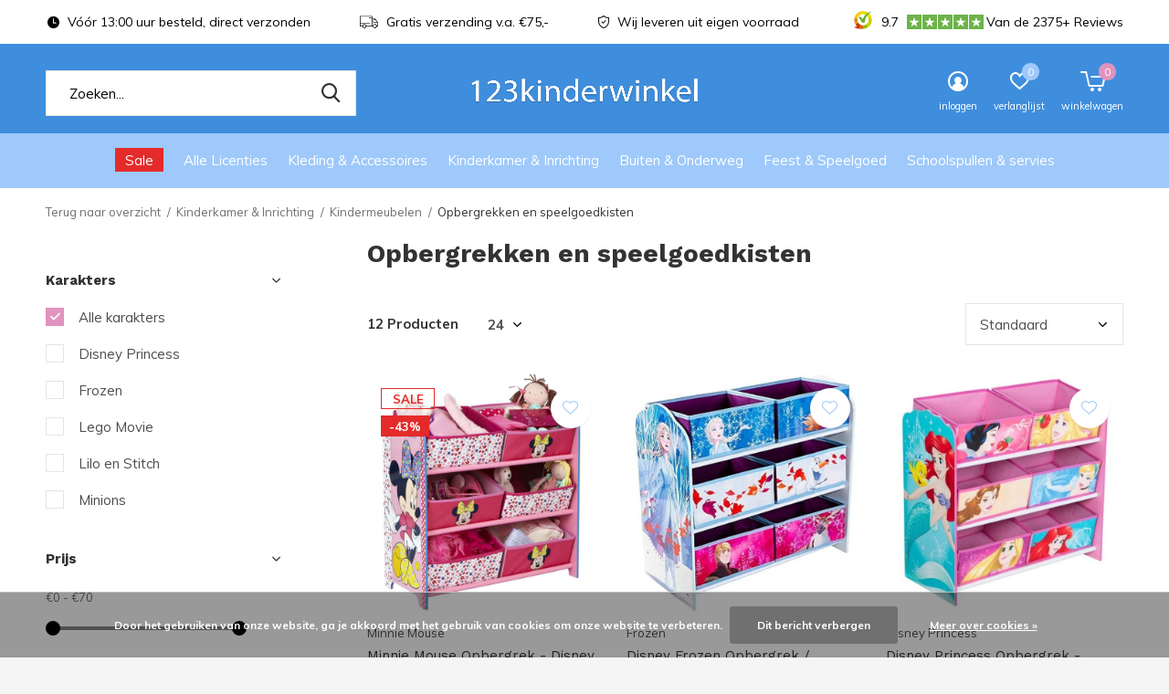

--- FILE ---
content_type: text/html;charset=utf-8
request_url: https://www.123kinderwinkel.nl/kinderkamer-inrichting/kindermeubelen/opbergrekken-en-speelgoedkisten/
body_size: 19032
content:
<!doctype html>
<html class="new mobile  " lang="nl" dir="ltr">
	<head>
    <!-- Google Tag Manager -->
<script>(function(w,d,s,l,i){w[l]=w[l]||[];w[l].push({'gtm.start':
new Date().getTime(),event:'gtm.js'});var f=d.getElementsByTagName(s)[0],
j=d.createElement(s),dl=l!='dataLayer'?'&l='+l:'';j.async=true;j.src=
'https://www.googletagmanager.com/gtm.js?id='+i+dl;f.parentNode.insertBefore(j,f);
})(window,document,'script','dataLayer','GTM-NFJM662K');</script>
<!-- End Google Tag Manager -->
        <meta charset="utf-8"/>
<!-- [START] 'blocks/head.rain' -->
<!--

  (c) 2008-2026 Lightspeed Netherlands B.V.
  http://www.lightspeedhq.com
  Generated: 18-01-2026 @ 14:43:04

-->
<link rel="canonical" href="https://www.123kinderwinkel.nl/kinderkamer-inrichting/kindermeubelen/opbergrekken-en-speelgoedkisten/"/>
<link rel="alternate" href="https://www.123kinderwinkel.nl/index.rss" type="application/rss+xml" title="Nieuwe producten"/>
<link href="https://cdn.webshopapp.com/assets/cookielaw.css?2025-02-20" rel="stylesheet" type="text/css"/>
<meta name="robots" content="noodp,noydir"/>
<meta name="google-site-verification" content="mXYddWnc-ypzuhPLma9zQ1iYeuxHCLNVgMUupPPGvLM"/>
<meta property="og:url" content="https://www.123kinderwinkel.nl/kinderkamer-inrichting/kindermeubelen/opbergrekken-en-speelgoedkisten/?source=facebook"/>
<meta property="og:site_name" content="123Kinderwinkel"/>
<meta property="og:title" content="123kinderwinkel - Opbergrekken en speelgoedkisten."/>
<meta property="og:description" content="Opbergrekken en speelgoedkisten van Disney &amp; Nickelodeon bestelt u bij 123kinderwinkel. Goede producten voor een scherpe prijs. Grote voorraad. Bestel snel!"/>
<!--[if lt IE 9]>
<script src="https://cdn.webshopapp.com/assets/html5shiv.js?2025-02-20"></script>
<![endif]-->
<!-- [END] 'blocks/head.rain' -->
		<meta charset="utf-8">
		<meta http-equiv="x-ua-compatible" content="ie=edge">
		<title>123kinderwinkel - Opbergrekken en speelgoedkisten. - 123Kinderwinkel</title>
		<meta name="description" content="Opbergrekken en speelgoedkisten van Disney &amp; Nickelodeon bestelt u bij 123kinderwinkel. Goede producten voor een scherpe prijs. Grote voorraad. Bestel snel!">
		<meta name="keywords" content="Opbergrekken, en, speelgoedkisten, Disney kleding, speelgoed of kamers kopen? Bestel bij 123kinderwinkel.nl ✅ Uit voorraad leverbaar ✅ Klant Review 9.7+">
		<meta name="theme-color" content="#ffffff">
		<meta name="MobileOptimized" content="320">
		<meta name="HandheldFriendly" content="true">
		<meta name="viewport" content="width=device-width,initial-scale=1,maximum-scale=1,viewport-fit=cover,target-densitydpi=device-dpi,shrink-to-fit=no">
		<meta name="author" content="https://www.dmws.nl">
		<link rel="preload" as="style" href="https://cdn.webshopapp.com/assets/gui-2-0.css?2025-02-20">
		<link rel="preload" as="style" href="https://cdn.webshopapp.com/assets/gui-responsive-2-0.css?2025-02-20">
		<link rel="preload" href="https://fonts.googleapis.com/css?family=Muli:100,300,400,500,600,700,800,900%7CWork%20Sans:100,300,400,500,600,700,800,900&display=block" as="style">
		<link rel="preload" as="style" href="https://cdn.webshopapp.com/shops/294112/themes/177836/assets/fixed.css?20260112122910">
    <link rel="preload" as="style" href="https://cdn.webshopapp.com/shops/294112/themes/177836/assets/screen.css?20260112122910">
		<link rel="preload" as="style" href="https://cdn.webshopapp.com/shops/294112/themes/177836/assets/custom.css?20260112122910">
		<link rel="preload" as="font" href="https://cdn.webshopapp.com/shops/294112/themes/177836/assets/icomoon.woff2?20260112122910">
		<link rel="preload" as="script" href="https://cdn.webshopapp.com/assets/jquery-1-9-1.js?2025-02-20">
		<link rel="preload" as="script" href="https://cdn.webshopapp.com/assets/jquery-ui-1-10-1.js?2025-02-20">
		<link rel="preload" as="script" href="https://cdn.webshopapp.com/shops/294112/themes/177836/assets/scripts.js?20260112122910">
		<link rel="preload" as="script" href="https://cdn.webshopapp.com/shops/294112/themes/177836/assets/custom.js?20260112122910">
    <link rel="preload" as="script" href="https://cdn.webshopapp.com/assets/gui.js?2025-02-20">
		<link href="https://fonts.googleapis.com/css?family=Muli:100,300,400,500,600,700,800,900%7CWork%20Sans:100,300,400,500,600,700,800,900&display=block" rel="stylesheet" type="text/css">
		<link rel="stylesheet" media="screen" href="https://cdn.webshopapp.com/assets/gui-2-0.css?2025-02-20">
		<link rel="stylesheet" media="screen" href="https://cdn.webshopapp.com/assets/gui-responsive-2-0.css?2025-02-20">
    <link rel="stylesheet" media="screen" href="https://cdn.webshopapp.com/shops/294112/themes/177836/assets/fixed.css?20260112122910">
		<link rel="stylesheet" media="screen" href="https://cdn.webshopapp.com/shops/294112/themes/177836/assets/screen.css?20260112122910">
		<link rel="stylesheet" media="screen" href="https://cdn.webshopapp.com/shops/294112/themes/177836/assets/custom.css?20260112122910">
		<link rel="icon" type="image/x-icon" href="https://cdn.webshopapp.com/shops/294112/themes/177836/assets/favicon.png?20260106110931">
		<link rel="apple-touch-icon" href="https://cdn.webshopapp.com/shops/294112/themes/177836/assets/apple-touch-icon.png?20260112122910">
		<link rel="mask-icon" href="https://cdn.webshopapp.com/shops/294112/themes/177836/assets/safari-pinned-tab.svg?20260112122910" color="#000000">
		<link rel="manifest" href="https://cdn.webshopapp.com/shops/294112/themes/177836/assets/manifest.json?20260112122910">
		<link rel="preconnect" href="https://ajax.googleapis.com">
		<link rel="preconnect" href="//cdn.webshopapp.com/">
		<link rel="preconnect" href="https://fonts.googleapis.com">
		<link rel="preconnect" href="https://fonts.gstatic.com" crossorigin>
		<link rel="dns-prefetch" href="https://ajax.googleapis.com">
		<link rel="dns-prefetch" href="//cdn.webshopapp.com/">	
		<link rel="dns-prefetch" href="https://fonts.googleapis.com">
		<link rel="dns-prefetch" href="https://fonts.gstatic.com" crossorigin>
    <script src="https://cdn.webshopapp.com/assets/jquery-1-9-1.js?2025-02-20"></script>
    <script src="https://cdn.webshopapp.com/assets/jquery-ui-1-10-1.js?2025-02-20"></script>
		<meta name="msapplication-config" content="https://cdn.webshopapp.com/shops/294112/themes/177836/assets/browserconfig.xml?20260112122910">
<meta property="og:title" content="123kinderwinkel - Opbergrekken en speelgoedkisten.">
<meta property="og:type" content="website"> 
<meta property="og:description" content="Opbergrekken en speelgoedkisten van Disney &amp; Nickelodeon bestelt u bij 123kinderwinkel. Goede producten voor een scherpe prijs. Grote voorraad. Bestel snel!">
<meta property="og:site_name" content="123Kinderwinkel">
<meta property="og:url" content="https://www.123kinderwinkel.nl/">
<meta property="og:image" content="https://cdn.webshopapp.com/shops/294112/themes/177836/assets/banner-grid-banner-1-image.jpg?20260106110931">
<meta name="twitter:title" content="123kinderwinkel - Opbergrekken en speelgoedkisten.">
<meta name="twitter:description" content="Opbergrekken en speelgoedkisten van Disney &amp; Nickelodeon bestelt u bij 123kinderwinkel. Goede producten voor een scherpe prijs. Grote voorraad. Bestel snel!">
<meta name="twitter:site" content="123Kinderwinkel">
<meta name="twitter:card" content="https://cdn.webshopapp.com/shops/294112/themes/177836/v/1058343/assets/logo.png?20211227230650">
<meta name="twitter:image" content="https://cdn.webshopapp.com/shops/294112/themes/177836/assets/banner-grid-banner-1-image.jpg?20260106110931">
<script type="application/ld+json">
  [
        {
      "@context": "http://schema.org/",
      "@type": "Organization",
      "url": "https://www.123kinderwinkel.nl/",
      "name": "123Kinderwinkel",
      "legalName": "123Kinderwinkel",
      "description": "Opbergrekken en speelgoedkisten van Disney &amp; Nickelodeon bestelt u bij 123kinderwinkel. Goede producten voor een scherpe prijs. Grote voorraad. Bestel snel!",
      "logo": "https://cdn.webshopapp.com/shops/294112/themes/177836/v/1058343/assets/logo.png?20211227230650",
      "image": "https://cdn.webshopapp.com/shops/294112/themes/177836/assets/banner-grid-banner-1-image.jpg?20260106110931",
      "contactPoint": {
        "@type": "ContactPoint",
        "contactType": "Customer service",
        "telephone": "0031 (0)13 822 595 3"
      },
      "address": {
        "@type": "PostalAddress",
        "streetAddress": "Sprendlingenstraat 22",
        "addressLocality": "The Netherlands",
        "postalCode": "5061 ZH Oisterwijk",
        "addressCountry": "NL"
      }
      ,
      "aggregateRating": {
          "@type": "AggregateRating",
          "bestRating": "10",
          "worstRating": "1",
          "ratingValue": "9.5",
          "reviewCount": "1814+",
          "url":"https://www.kiyoh.com/reviews/1044812/disneykamers_nl?from=widget&amp;lang=nl"
      }
         
    },
    { 
      "@context": "http://schema.org", 
      "@type": "WebSite", 
      "url": "https://www.123kinderwinkel.nl/", 
      "name": "123Kinderwinkel",
      "description": "Opbergrekken en speelgoedkisten van Disney &amp; Nickelodeon bestelt u bij 123kinderwinkel. Goede producten voor een scherpe prijs. Grote voorraad. Bestel snel!",
      "author": [
        {
          "@type": "Organization",
          "url": "https://www.dmws.nl/",
          "name": "DMWS B.V.",
          "address": {
            "@type": "PostalAddress",
            "streetAddress": "Klokgebouw 195 (Strijp-S)",
            "addressLocality": "Eindhoven",
            "addressRegion": "NB",
            "postalCode": "5617 AB",
            "addressCountry": "NL"
          }
        }
      ]
    }
  ]
</script>    	</head>
	<body>
  	    <ul class="hidden-data hidden"><li>294112</li><li>177836</li><li>ja</li><li>nl</li><li>live</li><li>Info//123kinderwinkel/nl</li><li>https://www.123kinderwinkel.nl/</li></ul><div id="root" ><header id="top" class="v1 static"><p id="logo" class="text-center"><a href="https://www.123kinderwinkel.nl/" accesskey="h"><img src="https://cdn.webshopapp.com/shops/294112/themes/177836/v/1058343/assets/logo.png?20211227230650" alt="Voor elk kind een plezier!"></a></p><nav id="skip"><ul><li><a href="#nav" accesskey="n">Ga naar navigatie (n)</a></li><li><a href="#content" accesskey="c">Ga naar inhoud (c)</a></li><li><a href="#footer" accesskey="f">Ga naar footer (f)</a></li></ul></nav><nav id="nav" aria-label="Kies een categorie" class="align-center dropdown-color"><ul><li ><a class="overlay-g" href="https://www.123kinderwinkel.nl/sale/">Sale</a></li><li ><a  href="https://www.123kinderwinkel.nl/alle-licenties/">Alle Licenties</a><div><div><h3><a href="https://www.123kinderwinkel.nl/alle-licenties/disney/">Disney</a></h3><ul><li><a href="https://www.123kinderwinkel.nl/alle-licenties/disney/cars/">Cars</a></li><li><a href="https://www.123kinderwinkel.nl/alle-licenties/disney/frozen/">Frozen</a></li><li><a href="https://www.123kinderwinkel.nl/alle-licenties/disney/lion-king/">Lion King</a></li><li><a href="https://www.123kinderwinkel.nl/alle-licenties/disney/lilo-en-stitch/">Lilo en Stitch</a></li><li><a href="https://www.123kinderwinkel.nl/alle-licenties/disney/mickey-mouse/">Mickey Mouse</a></li><li><a href="https://www.123kinderwinkel.nl/alle-licenties/disney/minions/">Minions</a></li><li><a href="https://www.123kinderwinkel.nl/alle-licenties/disney/minnie-mouse/">Minnie Mouse</a></li><li><a href="https://www.123kinderwinkel.nl/alle-licenties/disney/princess-disney/">Princess Disney</a></li><li><a href="https://www.123kinderwinkel.nl/alle-licenties/disney/vaiana/">Vaiana</a></li><li><a href="https://www.123kinderwinkel.nl/alle-licenties/disney/wish/">Wish</a></li></ul></div><div><h3><a href="https://www.123kinderwinkel.nl/alle-licenties/disney-classic/">Disney Classic</a></h3><ul><li><a href="https://www.123kinderwinkel.nl/alle-licenties/disney-classic/101-dalmatiers/">101 Dalmatiërs</a></li><li><a href="https://www.123kinderwinkel.nl/alle-licenties/disney-classic/bambi/">Bambi</a></li><li><a href="https://www.123kinderwinkel.nl/alle-licenties/disney-classic/disney-classics/">Disney Classics</a></li><li><a href="https://www.123kinderwinkel.nl/alle-licenties/disney-classic/dombo/">Dombo</a></li><li><a href="https://www.123kinderwinkel.nl/alle-licenties/disney-classic/donald-duck/">Donald Duck</a></li><li><a href="https://www.123kinderwinkel.nl/alle-licenties/disney-classic/lady-en-de-vagebond/">Lady en de Vagebond</a></li><li><a href="https://www.123kinderwinkel.nl/alle-licenties/disney-classic/marie-cat/">Marie Cat</a></li><li><a href="https://www.123kinderwinkel.nl/alle-licenties/disney-classic/pluto-disney/">Pluto Disney</a></li><li><a href="https://www.123kinderwinkel.nl/alle-licenties/disney-classic/thomas-de-trein/">Thomas de Trein</a></li></ul></div><div><h3><a href="https://www.123kinderwinkel.nl/alle-licenties/marvel-nintendo-sega/">Marvel / Nintendo / Sega</a></h3><ul><li><a href="https://www.123kinderwinkel.nl/alle-licenties/marvel-nintendo-sega/avengers/">Avengers</a></li><li><a href="https://www.123kinderwinkel.nl/alle-licenties/marvel-nintendo-sega/batman-superman/">Batman &amp; Superman</a></li><li><a href="https://www.123kinderwinkel.nl/alle-licenties/marvel-nintendo-sega/minecraft/">Minecraft</a></li><li><a href="https://www.123kinderwinkel.nl/alle-licenties/marvel-nintendo-sega/pokemon/">Pokemon</a></li><li><a href="https://www.123kinderwinkel.nl/alle-licenties/marvel-nintendo-sega/the-avengers/sonic/">Sonic</a></li><li><a href="https://www.123kinderwinkel.nl/alle-licenties/marvel-nintendo-sega/spiderman/">Spiderman</a></li><li><a href="https://www.123kinderwinkel.nl/alle-licenties/marvel-nintendo-sega/star-wars/">Star Wars</a></li><li><a href="https://www.123kinderwinkel.nl/alle-licenties/marvel-nintendo-sega/super-mario/">Super Mario</a></li></ul></div><div><h3><a href="https://www.123kinderwinkel.nl/alle-licenties/nickelodeon/">Nickelodeon</a></h3><ul><li><a href="https://www.123kinderwinkel.nl/alle-licenties/nickelodeon/barbie-de-film/">Barbie de Film</a></li><li><a href="https://www.123kinderwinkel.nl/alle-licenties/nickelodeon/hello-kitty/">Hello Kitty</a></li><li><a href="https://www.123kinderwinkel.nl/alle-licenties/nickelodeon/ninja-turtles-tmnt/">Ninja Turtles (TMNT)</a></li><li><a href="https://www.123kinderwinkel.nl/alle-licenties/nickelodeon/paw-patrol/">Paw Patrol</a></li><li><a href="https://www.123kinderwinkel.nl/alle-licenties/nickelodeon/peppa-pig/">Peppa Pig</a></li><li><a href="https://www.123kinderwinkel.nl/alle-licenties/nickelodeon/trolls/">Trolls</a></li></ul></div><div><h3><a href="https://www.123kinderwinkel.nl/alle-licenties/bekend-van-tv/">Bekend van TV</a></h3><ul><li><a href="https://www.123kinderwinkel.nl/alle-licenties/bekend-van-tv/bing-konijn/">Bing Konijn</a></li><li><a href="https://www.123kinderwinkel.nl/alle-licenties/bekend-van-tv/bluey/">Bluey</a></li><li><a href="https://www.123kinderwinkel.nl/alle-licenties/bekend-van-tv/brandweerman-sam/">Brandweerman Sam</a></li><li><a href="https://www.123kinderwinkel.nl/alle-licenties/bekend-van-tv/gabbys-poppenhuis/">Gabby&#039;s Poppenhuis</a></li><li><a href="https://www.123kinderwinkel.nl/alle-licenties/bekend-van-tv/jurassic-world/">Jurassic World</a></li><li><a href="https://www.123kinderwinkel.nl/alle-licenties/bekend-van-tv/lego-movie/">Lego Movie</a></li><li><a href="https://www.123kinderwinkel.nl/alle-licenties/bekend-van-tv/my-little-pony/">My Little Pony</a></li></ul></div></div></li><li ><a  href="https://www.123kinderwinkel.nl/kleding-accessoires/">Kleding &amp; Accessoires</a><div><div><h3><a href="https://www.123kinderwinkel.nl/kleding-accessoires/accessoires/">Accessoires</a></h3><ul><li><a href="https://www.123kinderwinkel.nl/kleding-accessoires/accessoires/baby-slaapzakken-en-luiertassen/">Baby Slaapzakken en Luiertassen</a></li><li><a href="https://www.123kinderwinkel.nl/kleding-accessoires/accessoires/handschoenen-mutsen-sjaals/">Handschoenen, Mutsen &amp; Sjaals</a></li><li><a href="https://www.123kinderwinkel.nl/kleding-accessoires/accessoires/handtasjes-schoudertasjes/">Handtasjes &amp; Schoudertasjes</a></li><li><a href="https://www.123kinderwinkel.nl/kleding-accessoires/accessoires/horloges/">Horloges</a></li><li><a href="https://www.123kinderwinkel.nl/kleding-accessoires/accessoires/petten/">Petten</a></li><li><a href="https://www.123kinderwinkel.nl/kleding-accessoires/accessoires/portemonnees/">Portemonnees</a></li><li><a href="https://www.123kinderwinkel.nl/kleding-accessoires/accessoires/rugzakken-tassen/">Rugzakken &amp; Tassen</a></li><li><a href="https://www.123kinderwinkel.nl/kleding-accessoires/accessoires/slabbetjes/">Slabbetjes</a></li><li><a href="https://www.123kinderwinkel.nl/kleding-accessoires/accessoires/zonnebrillen/">Zonnebrillen</a></li></ul></div><div><h3><a href="https://www.123kinderwinkel.nl/kleding-accessoires/kinderkleding/">Kinderkleding</a></h3><ul><li><a href="https://www.123kinderwinkel.nl/kleding-accessoires/kinderkleding/badjassen/">Badjassen</a></li><li><a href="https://www.123kinderwinkel.nl/kleding-accessoires/kinderkleding/bodywarmers-en-sweaters/">Bodywarmers en Sweaters</a></li><li><a href="https://www.123kinderwinkel.nl/kleding-accessoires/kinderkleding/joggingpakken/">Joggingpakken</a></li><li><a href="https://www.123kinderwinkel.nl/kleding-accessoires/kinderkleding/jurken/">Jurken</a></li><li><a href="https://www.123kinderwinkel.nl/kleding-accessoires/kinderkleding/kokskleding/">Kokskleding</a></li><li><a href="https://www.123kinderwinkel.nl/kleding-accessoires/kinderkleding/longsleeves/">Longsleeves</a></li><li><a href="https://www.123kinderwinkel.nl/kleding-accessoires/kinderkleding/ondergoed/">Ondergoed</a></li><li><a href="https://www.123kinderwinkel.nl/kleding-accessoires/kinderkleding/onesies/">Onesies</a></li><li><a href="https://www.123kinderwinkel.nl/kleding-accessoires/kinderkleding/pyjamas-nachtkleding/">Pyjama&#039;s &amp; Nachtkleding</a></li><li><a href="https://www.123kinderwinkel.nl/kleding-accessoires/kinderkleding/regenjassen/">Regenjassen</a></li><li class="strong"><a href="https://www.123kinderwinkel.nl/kleding-accessoires/kinderkleding/">Bekijk alles</a></li></ul></div><div><h3><a href="https://www.123kinderwinkel.nl/kleding-accessoires/zwemkleding/">Zwemkleding</a></h3><ul><li><a href="https://www.123kinderwinkel.nl/kleding-accessoires/zwemkleding/badlakens/">Badlakens</a></li><li><a href="https://www.123kinderwinkel.nl/kleding-accessoires/zwemkleding/badponchos/">Badponcho&#039;s</a></li><li><a href="https://www.123kinderwinkel.nl/kleding-accessoires/zwemkleding/badpakken/">Badpakken</a></li><li><a href="https://www.123kinderwinkel.nl/kleding-accessoires/zwemkleding/bikinis/">Bikini&#039;s</a></li><li><a href="https://www.123kinderwinkel.nl/kleding-accessoires/zwemkleding/zwembroeken/">Zwembroeken</a></li></ul></div><div><h3><a href="https://www.123kinderwinkel.nl/kleding-accessoires/schoenen-sokken-pantoffels/">Schoenen, Sokken &amp; Pantoffels</a></h3><ul><li><a href="https://www.123kinderwinkel.nl/kleding-accessoires/schoenen-sokken-pantoffels/badslippers/">Badslippers</a></li><li><a href="https://www.123kinderwinkel.nl/kleding-accessoires/schoenen-sokken-pantoffels/clogs/">Clogs</a></li><li><a href="https://www.123kinderwinkel.nl/kleding-accessoires/schoenen-sokken-pantoffels/maillots/">Maillots</a></li><li><a href="https://www.123kinderwinkel.nl/kleding-accessoires/schoenen-sokken-pantoffels/pantoffels/">Pantoffels</a></li><li><a href="https://www.123kinderwinkel.nl/kleding-accessoires/schoenen-sokken-pantoffels/regenlaarzen/">Regenlaarzen</a></li><li><a href="https://www.123kinderwinkel.nl/kleding-accessoires/schoenen-sokken-pantoffels/sneakers/">Sneakers</a></li><li><a href="https://www.123kinderwinkel.nl/kleding-accessoires/schoenen-sokken-pantoffels/sokken/">Sokken</a></li><li><a href="https://www.123kinderwinkel.nl/kleding-accessoires/schoenen-sokken-pantoffels/teenslippers/">Teenslippers</a></li></ul></div></div></li><li ><a  href="https://www.123kinderwinkel.nl/kinderkamer-inrichting/">Kinderkamer &amp; Inrichting</a><div><div><h3><a href="https://www.123kinderwinkel.nl/kinderkamer-inrichting/slaapkamers/">Slaapkamers</a></h3><ul><li><a href="https://www.123kinderwinkel.nl/kinderkamer-inrichting/slaapkamers/complete-kinderkamers/">Complete kinderkamers</a></li><li><a href="https://www.123kinderwinkel.nl/kinderkamer-inrichting/slaapkamers/kinderbedden/">Kinderbedden</a></li><li><a href="https://www.123kinderwinkel.nl/kinderkamer-inrichting/slaapkamers/logeerbedden-luchtbedden/">Logeerbedden &amp; Luchtbedden</a></li></ul></div><div><h3><a href="https://www.123kinderwinkel.nl/kinderkamer-inrichting/kindermeubelen/">Kindermeubelen</a></h3><ul><li><a href="https://www.123kinderwinkel.nl/kinderkamer-inrichting/kindermeubelen/banken-krukjes/">Banken &amp; Krukjes</a></li><li><a href="https://www.123kinderwinkel.nl/kinderkamer-inrichting/kindermeubelen/boekenrekken-boekenplanken/">Boekenrekken &amp; Boekenplanken</a></li><li><a href="https://www.123kinderwinkel.nl/kinderkamer-inrichting/kindermeubelen/stoelen-fauteuils/">Stoelen &amp; Fauteuils</a></li><li><a href="https://www.123kinderwinkel.nl/kinderkamer-inrichting/kindermeubelen/opbergmanden-opbergboxen/">Opbergmanden &amp; opbergboxen</a></li><li><a href="https://www.123kinderwinkel.nl/kinderkamer-inrichting/kindermeubelen/opbergrekken-en-speelgoedkisten/">Opbergrekken en speelgoedkisten</a></li><li><a href="https://www.123kinderwinkel.nl/kinderkamer-inrichting/kindermeubelen/tafel-met-stoeltjes/">Tafel met stoeltjes</a></li><li><a href="https://www.123kinderwinkel.nl/kinderkamer-inrichting/kindermeubelen/toiletverkleiners-plaspotjes/">Toiletverkleiners &amp; Plaspotjes</a></li></ul></div><div><h3><a href="https://www.123kinderwinkel.nl/kinderkamer-inrichting/beddengoed/">Beddengoed</a></h3><ul><li><a href="https://www.123kinderwinkel.nl/kinderkamer-inrichting/beddengoed/beddensprei/">Beddensprei</a></li><li><a href="https://www.123kinderwinkel.nl/kinderkamer-inrichting/beddengoed/dekbedden-hoofdkussens/">Dekbedden &amp; hoofdkussens</a></li><li><a href="https://www.123kinderwinkel.nl/kinderkamer-inrichting/beddengoed/baby-en-peuter-dekbedovertrek/"> Baby en Peuter dekbedovertrek</a></li><li><a href="https://www.123kinderwinkel.nl/kinderkamer-inrichting/beddengoed/eenpersoons-dekbedovertrek/">Éénpersoons dekbedovertrek</a></li><li><a href="https://www.123kinderwinkel.nl/kinderkamer-inrichting/beddengoed/tweepersoons-dekbedovertrek/">Tweepersoons dekbedovertrek</a></li><li><a href="https://www.123kinderwinkel.nl/kinderkamer-inrichting/beddengoed/fleece-dekens/">Fleece dekens</a></li><li><a href="https://www.123kinderwinkel.nl/kinderkamer-inrichting/beddengoed/hoeslakens/">Hoeslakens</a></li><li><a href="https://www.123kinderwinkel.nl/kinderkamer-inrichting/beddengoed/slaapzakken/">Slaapzakken </a></li></ul></div><div><h3><a href="https://www.123kinderwinkel.nl/kinderkamer-inrichting/kinderkamer-decoratie/">Kinderkamer decoratie</a></h3><ul><li><a href="https://www.123kinderwinkel.nl/kinderkamer-inrichting/kinderkamer-decoratie/gordijnen-klamboe/">Gordijnen &amp; Klamboe</a></li><li><a href="https://www.123kinderwinkel.nl/kinderkamer-inrichting/kinderkamer-decoratie/klokken-wekkers/">Klokken &amp; Wekkers</a></li><li><a href="https://www.123kinderwinkel.nl/kinderkamer-inrichting/kinderkamer-decoratie/kussens/">Kussens</a></li><li><a href="https://www.123kinderwinkel.nl/kinderkamer-inrichting/kinderkamer-decoratie/kussenhoesjes/">Kussenhoesjes</a></li><li><a href="https://www.123kinderwinkel.nl/kinderkamer-inrichting/kinderkamer-decoratie/lampen/">Lampen</a></li><li><a href="https://www.123kinderwinkel.nl/kinderkamer-inrichting/kinderkamer-decoratie/prullenbakken/">Prullenbakken</a></li><li><a href="https://www.123kinderwinkel.nl/kinderkamer-inrichting/kinderkamer-decoratie/sneeuwbollen-schudbollen-snowglobes/">Sneeuwbollen / Schudbollen/ Snowglobes</a></li><li><a href="https://www.123kinderwinkel.nl/kinderkamer-inrichting/kinderkamer-decoratie/vloerkleden/">Vloerkleden</a></li></ul></div><div><h3><a href="https://www.123kinderwinkel.nl/kinderkamer-inrichting/wanddecoratie/">Wanddecoratie </a></h3><ul><li><a href="https://www.123kinderwinkel.nl/kinderkamer-inrichting/wanddecoratie/behang/">Behang</a></li><li><a href="https://www.123kinderwinkel.nl/kinderkamer-inrichting/wanddecoratie/canvas-wanddecoratie/">Canvas Wanddecoratie</a></li><li><a href="https://www.123kinderwinkel.nl/kinderkamer-inrichting/wanddecoratie/muurstickers/">Muurstickers</a></li><li><a href="https://www.123kinderwinkel.nl/kinderkamer-inrichting/wanddecoratie/posters/">Posters</a></li></ul></div></div></li><li ><a  href="https://www.123kinderwinkel.nl/buiten-onderweg/">Buiten &amp; Onderweg</a><div><div><h3><a href="https://www.123kinderwinkel.nl/buiten-onderweg/buiten/">Buiten </a></h3><ul><li><a href="https://www.123kinderwinkel.nl/buiten-onderweg/buiten/luchtbedden/">Luchtbedden</a></li><li><a href="https://www.123kinderwinkel.nl/buiten-onderweg/buiten/paraplus/">Paraplu&#039;s</a></li></ul></div><div><h3><a href="https://www.123kinderwinkel.nl/buiten-onderweg/onderweg/">Onderweg</a></h3><ul><li><a href="https://www.123kinderwinkel.nl/buiten-onderweg/onderweg/auto-accessoires/">Auto accessoires</a></li><li><a href="https://www.123kinderwinkel.nl/buiten-onderweg/onderweg/slaapmaskers/">Slaapmaskers</a></li><li><a href="https://www.123kinderwinkel.nl/buiten-onderweg/onderweg/toilettassen-verzorging/">Toilettassen &amp; Verzorging</a></li><li><a href="https://www.123kinderwinkel.nl/buiten-onderweg/onderweg/trolleys-reiskoffers/">Trolley&#039;s &amp; Reiskoffers</a></li><li><a href="https://www.123kinderwinkel.nl/buiten-onderweg/onderweg/weekendtassen/">Weekendtassen</a></li></ul></div></div></li><li ><a  href="https://www.123kinderwinkel.nl/feest-speelgoed/">Feest &amp; Speelgoed</a><div><div><h3><a href="https://www.123kinderwinkel.nl/feest-speelgoed/feestartikelen-cadeaus/">Feestartikelen &amp; Cadeaus</a></h3><ul><li><a href="https://www.123kinderwinkel.nl/feest-speelgoed/feestartikelen-cadeaus/feestartikelen/">Feestartikelen</a></li><li><a href="https://www.123kinderwinkel.nl/feest-speelgoed/feestartikelen-cadeaus/cadeaus/">Cadeaus</a></li></ul></div><div><h3><a href="https://www.123kinderwinkel.nl/feest-speelgoed/speelgoed/">Speelgoed</a></h3><ul><li><a href="https://www.123kinderwinkel.nl/feest-speelgoed/speelgoed/puzzels/">Puzzels</a></li><li><a href="https://www.123kinderwinkel.nl/feest-speelgoed/speelgoed/speelhuisjes-speeltenten/">Speelhuisjes &amp; Speeltenten</a></li><li><a href="https://www.123kinderwinkel.nl/feest-speelgoed/speelgoed/knuffels/">Knuffels</a></li><li><a href="https://www.123kinderwinkel.nl/feest-speelgoed/speelgoed/knutselen-tekenen/">Knutselen &amp; Tekenen</a></li><li><a href="https://www.123kinderwinkel.nl/feest-speelgoed/speelgoed/spelletjes/">Spelletjes</a></li></ul></div></div></li><li ><a  href="https://www.123kinderwinkel.nl/schoolspullen-servies/">Schoolspullen &amp; servies</a><div><div><h3><a href="https://www.123kinderwinkel.nl/schoolspullen-servies/schoolspullen/">Schoolspullen</a></h3><ul><li><a href="https://www.123kinderwinkel.nl/schoolspullen-servies/schoolspullen/broodtrommels-bidons/">Broodtrommels &amp; Bidons</a></li><li><a href="https://www.123kinderwinkel.nl/schoolspullen-servies/schoolspullen/etuis-schrijfwaren/">Etuis &amp; Schrijfwaren</a></li><li><a href="https://www.123kinderwinkel.nl/schoolspullen-servies/schoolspullen/rugzakken-tassen/">Rugzakken &amp; Tassen  </a></li><li><a href="https://www.123kinderwinkel.nl/schoolspullen-servies/schoolspullen/stickers-en-etiketten/">Stickers en Etiketten</a></li><li><a href="https://www.123kinderwinkel.nl/schoolspullen-servies/schoolspullen/overige-schoolspullen/">Overige Schoolspullen </a></li></ul></div><div><h3><a href="https://www.123kinderwinkel.nl/schoolspullen-servies/eet-drinkgerei/">Eet- &amp; Drinkgerei </a></h3><ul><li><a href="https://www.123kinderwinkel.nl/schoolspullen-servies/eet-drinkgerei/bekers-mokken/">Bekers &amp; Mokken</a></li><li><a href="https://www.123kinderwinkel.nl/schoolspullen-servies/eet-drinkgerei/bestek/">Bestek</a></li><li><a href="https://www.123kinderwinkel.nl/schoolspullen-servies/eet-drinkgerei/kinderservies/">Kinderservies</a></li><li><a href="https://www.123kinderwinkel.nl/schoolspullen-servies/eet-drinkgerei/placemats/">Placemats</a></li></ul></div></div></li></ul><ul><li class="search"><a href="./"><i class="icon-zoom2"></i><span>zoeken</span></a></li><li class="login"><a href=""><i class="icon-user-circle"></i><span>inloggen</span></a></li><li class="fav"><a class="open-login"><i class="icon-heart-strong"></i><span>verlanglijst</span><span class="no items" data-wishlist-items>0</span></a></li><li class="cart"><a href="https://www.123kinderwinkel.nl/cart/"><i class="icon-cart5"></i><span>winkelwagen</span><span class="no">0</span></a></li></ul></nav><div class="bar with-trustmark"><ul class="list-usp"><li><i class="icon-time"></i> Vóór 13:00 uur besteld, direct verzonden</li><li><i class="icon-truck"></i> Gratis verzending v.a. €75,-</li><li><i class="icon-shield"></i> Wij leveren uit eigen voorraad</li></ul><p><span class="trustmark desktop-only"><a href="https://www.kiyoh.com/reviews/1044812/disneykamers_nl?from=widget&amp;lang=nl" target="_blank"><img src="https://cdn.webshopapp.com/shops/294112/themes/177836/assets/trustmark-image.png?20260106110931" width="" height="20" alt="Kiyoh"></a></span><a href="https://www.kiyoh.com/reviews/1044812/disneykamers_nl?from=widget&amp;lang=nl" target="_blank"><span class="rating-a c square_stars" data-val="9.7" data-of="10">9.7</span><span class="mobile-hide">Van de 2375+ Reviews</span></a></p></div><form action="https://www.123kinderwinkel.nl/search/" method="get" id="formSearch" data-search-type="desktop"><p><label for="q">Zoeken...</label><input id="q" name="q" type="search" value="" autocomplete="off" required data-input="desktop"><button type="submit">Zoeken</button></p><div class="search-autocomplete" data-search-type="desktop"><ul class="list-cart small m0"></ul></div></form></header><main id="content"><nav class="nav-breadcrumbs mobile-hide"><ul><li><a href="https://www.123kinderwinkel.nl/kinderkamer-inrichting/kindermeubelen/">Terug naar overzicht</a></li><li><a href="https://www.123kinderwinkel.nl/kinderkamer-inrichting/">Kinderkamer &amp; Inrichting</a></li><li><a href="https://www.123kinderwinkel.nl/kinderkamer-inrichting/kindermeubelen/">Kindermeubelen</a></li><li>Opbergrekken en speelgoedkisten</li></ul></nav><div class="cols-c "><article><header><h1 class="m20">Opbergrekken en speelgoedkisten</h1><p class="link-btn wide desktop-hide"><a href="./" class="b toggle-filters">Filter</a></p></header><form action="https://www.123kinderwinkel.nl/kinderkamer-inrichting/kindermeubelen/opbergrekken-en-speelgoedkisten/" method="get" class="form-sort" id="filter_form"><h5 style="z-index: 45;" class="mobile-hide">12 Producten</h5><p class="blank strong"><label for="limit">Toon:</label><select id="limit" name="limit" onchange="$('#formSortModeLimit').submit();"><option value="12">12</option><option value="24" selected="selected">24</option><option value="36">36</option><option value="72">72</option></select></p><p class="text-right"><label class="hidden" for="sort">Sorteren op:</label><select id="sortselect" name="sort"><option value="sort-by" selected disabled>Sorteren op</option><option value="default" selected="selected">Standaard</option><option value="popular">Meest bekeken</option><option value="newest">Nieuwste producten</option><option value="lowest">Laagste prijs</option><option value="highest">Hoogste prijs</option><option value="asc">Naam oplopend</option><option value="desc">Naam aflopend</option></select></p></form><ul class="list-collection  "><li class=" " data-url="https://www.123kinderwinkel.nl/minnie-mouse-opbergrek-disney.html?format=json" data-image-size="410x610x"><div class="img"><figure><a href="https://www.123kinderwinkel.nl/minnie-mouse-opbergrek-disney.html"><img src="https://dummyimage.com/660x660/fff.png/fff" data-src="https://cdn.webshopapp.com/shops/294112/files/332579009/660x660x2/minnie-mouse-opbergrek-disney.jpg" alt="Minnie Mouse Opbergrek - Disney" width="310" height="310" class="first-image"></a></figure><form action="https://www.123kinderwinkel.nl/cart/add/225302364/" method="post" class="variant-select-snippet" data-novariantid="111727258" data-problem="https://www.123kinderwinkel.nl/minnie-mouse-opbergrek-disney.html"><p><span class="variant"><select></select></span><button class="add-size-to-cart full-width" type="">Toevoegen aan winkelwagen</button></p></form><p class="btn"><a href="javascript:;" class="open-login"><i class="icon-heart"></i><span>Inloggen voor wishlist</span></a></p></div><ul class="label"><li class="overlay-c mobile-hide">Sale</li><li class="overlay-c fill">-43%</li></ul><p>Minnie Mouse</p><h3 ><a href="https://www.123kinderwinkel.nl/minnie-mouse-opbergrek-disney.html">Minnie Mouse Opbergrek - Disney</a></h3><p class="price">€39,-<span>€69,-</span></p></li><li class=" " data-url="https://www.123kinderwinkel.nl/disney-frozen-opbergrek-opbergkast.html?format=json" data-image-size="410x610x"><div class="img"><figure><a href="https://www.123kinderwinkel.nl/disney-frozen-opbergrek-opbergkast.html"><img src="https://dummyimage.com/660x660/fff.png/fff" data-src="https://cdn.webshopapp.com/shops/294112/files/440053221/660x660x2/disney-frozen-opbergrek-opbergkast.jpg" alt="Disney Frozen Opbergrek / Opbergkast" width="310" height="310" class="first-image"></a></figure><form action="https://www.123kinderwinkel.nl/cart/add/289911937/" method="post" class="variant-select-snippet" data-novariantid="146804349" data-problem="https://www.123kinderwinkel.nl/disney-frozen-opbergrek-opbergkast.html"><p><span class="variant"><select></select></span><button class="add-size-to-cart full-width" type="">Toevoegen aan winkelwagen</button></p></form><p class="btn"><a href="javascript:;" class="open-login"><i class="icon-heart"></i><span>Inloggen voor wishlist</span></a></p></div><ul class="label"></ul><p>Frozen</p><h3 ><a href="https://www.123kinderwinkel.nl/disney-frozen-opbergrek-opbergkast.html">Disney Frozen Opbergrek / Opbergkast</a></h3><p class="price">€69,-              </p></li><li class=" " data-url="https://www.123kinderwinkel.nl/disney-princess-opbergrek-worlds-apart.html?format=json" data-image-size="410x610x"><div class="img"><figure><a href="https://www.123kinderwinkel.nl/disney-princess-opbergrek-worlds-apart.html"><img src="https://dummyimage.com/660x660/fff.png/fff" data-src="https://cdn.webshopapp.com/shops/294112/files/332575576/660x660x2/disney-princess-opbergrek-worlds-apart.jpg" alt="Disney Princess Opbergrek - Worlds Apart" width="310" height="310" class="first-image"></a></figure><form action="https://www.123kinderwinkel.nl/cart/add/225300139/" method="post" class="variant-select-snippet" data-novariantid="111725761" data-problem="https://www.123kinderwinkel.nl/disney-princess-opbergrek-worlds-apart.html"><p><span class="variant"><select></select></span><button class="add-size-to-cart full-width" type="">Toevoegen aan winkelwagen</button></p></form><p class="btn"><a href="javascript:;" class="open-login"><i class="icon-heart"></i><span>Inloggen voor wishlist</span></a></p></div><ul class="label"></ul><p>Disney Princess</p><h3 ><a href="https://www.123kinderwinkel.nl/disney-princess-opbergrek-worlds-apart.html">Disney Princess Opbergrek - Worlds Apart</a></h3><p class="price">€69,-              </p></li><li class=" " data-url="https://www.123kinderwinkel.nl/lego-room2build-speelgoedkist-worldsapart.html?format=json" data-image-size="410x610x"><div class="img"><figure><a href="https://www.123kinderwinkel.nl/lego-room2build-speelgoedkist-worldsapart.html"><img src="https://dummyimage.com/660x660/fff.png/fff" data-src="https://cdn.webshopapp.com/shops/294112/files/332581484/660x660x2/lego-room2build-speelgoedkist-worldsapart.jpg" alt="Lego ® Room2Build Speelgoedkist - WorldsApart" width="310" height="310" class="first-image"></a></figure><form action="https://www.123kinderwinkel.nl/cart/add/225305099/" method="post" class="variant-select-snippet" data-novariantid="111728387" data-problem="https://www.123kinderwinkel.nl/lego-room2build-speelgoedkist-worldsapart.html"><p><span class="variant"><select></select></span><button class="add-size-to-cart full-width" type="">Toevoegen aan winkelwagen</button></p></form><p class="btn"><a href="javascript:;" class="open-login"><i class="icon-heart"></i><span>Inloggen voor wishlist</span></a></p></div><ul class="label"><li class="overlay-c mobile-hide">Sale</li><li class="overlay-c fill">-38%</li></ul><p>Lego Movie</p><h3 ><a href="https://www.123kinderwinkel.nl/lego-room2build-speelgoedkist-worldsapart.html">Lego ® Room2Build Speelgoedkist - WorldsApart</a></h3><p class="price">€59,-<span>€95,-</span></p></li><li class=" " data-url="https://www.123kinderwinkel.nl/minnie-mouse-speelgoedkist-worldsapart.html?format=json" data-image-size="410x610x"><div class="img"><figure><a href="https://www.123kinderwinkel.nl/minnie-mouse-speelgoedkist-worldsapart.html"><img src="https://dummyimage.com/660x660/fff.png/fff" data-src="https://cdn.webshopapp.com/shops/294112/files/332576874/660x660x2/minnie-mouse-speelgoedkist-worldsapart.jpg" alt="Minnie Mouse Speelgoedkist - WorldsApart" width="310" height="310" class="first-image"></a></figure><form action="https://www.123kinderwinkel.nl/cart/add/225300847/" method="post" class="variant-select-snippet" data-novariantid="111726291" data-problem="https://www.123kinderwinkel.nl/minnie-mouse-speelgoedkist-worldsapart.html"><p><span class="variant"><select></select></span><button class="add-size-to-cart full-width" type="">Toevoegen aan winkelwagen</button></p></form><p class="btn"><a href="javascript:;" class="open-login"><i class="icon-heart"></i><span>Inloggen voor wishlist</span></a></p></div><ul class="label"><li class="overlay-c mobile-hide">Sale</li><li class="overlay-c fill">-29%</li></ul><p>Minnie Mouse</p><h3 ><a href="https://www.123kinderwinkel.nl/minnie-mouse-speelgoedkist-worldsapart.html">Minnie Mouse Speelgoedkist - WorldsApart</a></h3><p class="price">€49,-<span>€69,-</span></p></li><li class=" " data-url="https://www.123kinderwinkel.nl/lilo-en-stitch-opbergrek-disney.html?format=json" data-image-size="410x610x"><div class="img"><figure><a href="https://www.123kinderwinkel.nl/lilo-en-stitch-opbergrek-disney.html"><img src="https://dummyimage.com/660x660/fff.png/fff" data-src="https://cdn.webshopapp.com/shops/294112/files/478702221/660x660x2/lilo-en-stitch-opbergrek-disney.jpg" alt="Lilo en Stitch Opbergrek - Disney" width="310" height="310" class="first-image"></a></figure><form action="https://www.123kinderwinkel.nl/cart/add/314264560/" method="post" class="variant-select-snippet" data-novariantid="158443674" data-problem="https://www.123kinderwinkel.nl/lilo-en-stitch-opbergrek-disney.html"><p><span class="variant"><select></select></span><button class="add-size-to-cart full-width" type="">Toevoegen aan winkelwagen</button></p></form><p class="btn"><a href="javascript:;" class="open-login"><i class="icon-heart"></i><span>Inloggen voor wishlist</span></a></p></div><ul class="label"></ul><p>Lilo en Stitch</p><h3 ><a href="https://www.123kinderwinkel.nl/lilo-en-stitch-opbergrek-disney.html">Lilo en Stitch Opbergrek - Disney</a></h3><p class="price">€69,-              </p></li><li class=" " data-url="https://www.123kinderwinkel.nl/disney-princess-opbergrek-opbergkast.html?format=json" data-image-size="410x610x"><div class="img"><figure><a href="https://www.123kinderwinkel.nl/disney-princess-opbergrek-opbergkast.html"><img src="https://dummyimage.com/660x660/fff.png/fff" data-src="https://cdn.webshopapp.com/shops/294112/files/440661603/660x660x2/disney-princess-opbergrek-opbergkast.jpg" alt="Disney Princess Opbergrek / Opbergkast" width="310" height="310" class="first-image"></a></figure><form action="https://www.123kinderwinkel.nl/cart/add/290207229/" method="post" class="variant-select-snippet" data-novariantid="146991096" data-problem="https://www.123kinderwinkel.nl/disney-princess-opbergrek-opbergkast.html"><p><span class="variant"><select></select></span><button class="add-size-to-cart full-width" type="">Toevoegen aan winkelwagen</button></p></form><p class="btn"><a href="javascript:;" class="open-login"><i class="icon-heart"></i><span>Inloggen voor wishlist</span></a></p></div><ul class="label"><li class="overlay-c mobile-hide">Sale</li><li class="overlay-c fill">-43%</li></ul><p>Disney Princess</p><h3 ><a href="https://www.123kinderwinkel.nl/disney-princess-opbergrek-opbergkast.html">Disney Princess Opbergrek / Opbergkast</a></h3><p class="price">€39,-<span>€69,-</span></p></li><li class=" " data-url="https://www.123kinderwinkel.nl/peppa-pig-speelgoedkist-worldsapart.html?format=json" data-image-size="410x610x"><div class="img"><figure><a href="https://www.123kinderwinkel.nl/peppa-pig-speelgoedkist-worldsapart.html"><img src="https://dummyimage.com/660x660/fff.png/fff" data-src="https://cdn.webshopapp.com/shops/294112/files/490082342/660x660x2/peppa-pig-speelgoedkist-worldsapart.jpg" alt="Peppa Pig Speelgoedkist - WorldsApart" width="310" height="310" class="first-image"></a></figure><form action="https://www.123kinderwinkel.nl/cart/add/319336530/" method="post" class="variant-select-snippet" data-novariantid="161259866" data-problem="https://www.123kinderwinkel.nl/peppa-pig-speelgoedkist-worldsapart.html"><p><span class="variant"><select></select></span><button class="add-size-to-cart full-width" type="">Toevoegen aan winkelwagen</button></p></form><p class="btn"><a href="javascript:;" class="open-login"><i class="icon-heart"></i><span>Inloggen voor wishlist</span></a></p></div><ul class="label"><li class="overlay-c mobile-hide">Sale</li><li class="overlay-c fill">-29%</li></ul><p>Peppa Pig</p><h3 ><a href="https://www.123kinderwinkel.nl/peppa-pig-speelgoedkist-worldsapart.html">Peppa Pig Speelgoedkist - WorldsApart</a></h3><p class="price">€49,-<span>€69,-</span></p></li><li class=" " data-url="https://www.123kinderwinkel.nl/my-little-pony-speelgoedkist-147040503.html?format=json" data-image-size="410x610x"><div class="img"><figure><a href="https://www.123kinderwinkel.nl/my-little-pony-speelgoedkist-147040503.html"><img src="https://dummyimage.com/660x660/fff.png/fff" data-src="https://cdn.webshopapp.com/shops/294112/files/440817255/660x660x2/my-little-pony-speelgoedkist.jpg" alt="My little Pony Speelgoedkist" width="310" height="310" class="first-image"></a></figure><form action="https://www.123kinderwinkel.nl/cart/add/290301886/" method="post" class="variant-select-snippet" data-novariantid="147040503" data-problem="https://www.123kinderwinkel.nl/my-little-pony-speelgoedkist-147040503.html"><p><span class="variant"><select></select></span><button class="add-size-to-cart full-width" type="">Toevoegen aan winkelwagen</button></p></form><p class="btn"><a href="javascript:;" class="open-login"><i class="icon-heart"></i><span>Inloggen voor wishlist</span></a></p></div><ul class="label"><li class="overlay-c mobile-hide">Sale</li><li class="overlay-c fill">-43%</li></ul><p>My little Pony</p><h3 ><a href="https://www.123kinderwinkel.nl/my-little-pony-speelgoedkist-147040503.html">My little Pony Speelgoedkist</a></h3><p class="price">€39,-<span>€69,-</span></p></li><li class=" " data-url="https://www.123kinderwinkel.nl/my-little-pony-opbergrek-opbergkast.html?format=json" data-image-size="410x610x"><div class="img"><figure><a href="https://www.123kinderwinkel.nl/my-little-pony-opbergrek-opbergkast.html"><img src="https://dummyimage.com/660x660/fff.png/fff" data-src="https://cdn.webshopapp.com/shops/294112/files/440817456/660x660x2/my-little-pony-opbergrek-opbergkast.jpg" alt="My little Pony Opbergrek / Opbergkast" width="310" height="310" class="first-image"></a></figure><form action="https://www.123kinderwinkel.nl/cart/add/290302254/" method="post" class="variant-select-snippet" data-novariantid="147040592" data-problem="https://www.123kinderwinkel.nl/my-little-pony-opbergrek-opbergkast.html"><p><span class="variant"><select></select></span><button class="add-size-to-cart full-width" type="">Toevoegen aan winkelwagen</button></p></form><p class="btn"><a href="javascript:;" class="open-login"><i class="icon-heart"></i><span>Inloggen voor wishlist</span></a></p></div><ul class="label"><li class="overlay-c mobile-hide">Sale</li><li class="overlay-c fill">-29%</li></ul><p>My little Pony</p><h3 ><a href="https://www.123kinderwinkel.nl/my-little-pony-opbergrek-opbergkast.html">My little Pony Opbergrek / Opbergkast</a></h3><p class="price">€49,-<span>€69,-</span></p></li><li class=" " data-url="https://www.123kinderwinkel.nl/trolls-speelgoedkist.html?format=json" data-image-size="410x610x"><div class="img"><figure><a href="https://www.123kinderwinkel.nl/trolls-speelgoedkist.html"><img src="https://dummyimage.com/660x660/fff.png/fff" data-src="https://cdn.webshopapp.com/shops/294112/files/440930107/660x660x2/trolls-speelgoedkist.jpg" alt="Trolls Speelgoedkist" width="310" height="310" class="first-image"></a></figure><form action="https://www.123kinderwinkel.nl/cart/add/290364082/" method="post" class="variant-select-snippet" data-novariantid="147075609" data-problem="https://www.123kinderwinkel.nl/trolls-speelgoedkist.html"><p><span class="variant"><select></select></span><button class="add-size-to-cart full-width" type="">Toevoegen aan winkelwagen</button></p></form><p class="btn"><a href="javascript:;" class="open-login"><i class="icon-heart"></i><span>Inloggen voor wishlist</span></a></p></div><ul class="label"><li class="overlay-c mobile-hide">Sale</li><li class="overlay-c fill">-43%</li></ul><p>Trolls</p><h3 ><a href="https://www.123kinderwinkel.nl/trolls-speelgoedkist.html">Trolls Speelgoedkist</a></h3><p class="price">€39,-<span>€69,-</span></p></li><li class=" " data-url="https://www.123kinderwinkel.nl/minions-speelgoedkist-worldsapart.html?format=json" data-image-size="410x610x"><div class="img"><figure><a href="https://www.123kinderwinkel.nl/minions-speelgoedkist-worldsapart.html"><img src="https://dummyimage.com/660x660/fff.png/fff" data-src="https://cdn.webshopapp.com/shops/294112/files/456342197/660x660x2/minions-speelgoedkist-worldsapart.jpg" alt="Minions Speelgoedkist - WorldsApart" width="310" height="310" class="first-image"></a></figure><form action="https://www.123kinderwinkel.nl/cart/add/299993443/" method="post" class="variant-select-snippet" data-novariantid="151216888" data-problem="https://www.123kinderwinkel.nl/minions-speelgoedkist-worldsapart.html"><p><span class="variant"><select></select></span><button class="add-size-to-cart full-width" type="">Toevoegen aan winkelwagen</button></p></form><p class="btn"><a href="javascript:;" class="open-login"><i class="icon-heart"></i><span>Inloggen voor wishlist</span></a></p></div><ul class="label"><li class="overlay-c mobile-hide">Sale</li><li class="overlay-c fill">-31%</li></ul><p>Minions</p><h3 ><a href="https://www.123kinderwinkel.nl/minions-speelgoedkist-worldsapart.html">Minions Speelgoedkist - WorldsApart</a></h3><p class="price">€19,95<span>€29,-</span></p></li></ul><hr><footer class="text-center m70"></footer></article><aside><form action="https://www.123kinderwinkel.nl/kinderkamer-inrichting/kindermeubelen/opbergrekken-en-speelgoedkisten/" method="get" class="form-filter" id="filter_form"><h5 class="desktop-hide">Filteren</h5><input type="hidden" name="limit" value="24" id="filter_form_limit_vertical" /><input type="hidden" name="sort" value="default" id="filter_form_sort_vertical" /><figure><img src="https://cdn.webshopapp.com/shops/294112/files/331559557/520x460x1/image.jpg" alt="Opbergrekken en speelgoedkisten" width="260" height="230"></figure><h5 class="toggle ">Karakters</h5><ul class=""><li><input id="filter_vertical_0" type="radio" name="brand" value="0" checked="checked"><label for="filter_vertical_0">
        Alle karakters      </label></li><li><input id="filter_vertical_3825817" type="radio" name="brand" value="3825817" ><label for="filter_vertical_3825817">
        Disney Princess      </label></li><li><input id="filter_vertical_3811707" type="radio" name="brand" value="3811707" ><label for="filter_vertical_3811707">
        Frozen      </label></li><li><input id="filter_vertical_3918144" type="radio" name="brand" value="3918144" ><label for="filter_vertical_3918144">
        Lego Movie      </label></li><li><input id="filter_vertical_4699987" type="radio" name="brand" value="4699987" ><label for="filter_vertical_4699987">
        Lilo en Stitch      </label></li><li><input id="filter_vertical_3823823" type="radio" name="brand" value="3823823" ><label for="filter_vertical_3823823">
        Minions      </label></li><li><input id="filter_vertical_3823824" type="radio" name="brand" value="3823824" ><label for="filter_vertical_3823824">
        Minnie Mouse      </label></li><li><input id="filter_vertical_3823354" type="radio" name="brand" value="3823354" ><label for="filter_vertical_3823354">
        My little Pony      </label></li><li><input id="filter_vertical_3823851" type="radio" name="brand" value="3823851" ><label for="filter_vertical_3823851">
        Peppa Pig      </label></li><li><input id="filter_vertical_3826181" type="radio" name="brand" value="3826181" ><label for="filter_vertical_3826181">
        Trolls      </label></li></ul><h5 class="toggle ">Prijs</h5><div class="ui-slider-a "><p><label for="min">Min</label><input type="number" id="min" name="min" value="0" min="0"></p><p><label for="max">Max</label><input type="text" id="max" name="max" value="70" max="70"></p></div></form></aside></div></main><aside id="cart"><h5>Winkelwagen</h5><p>
    U heeft geen artikelen in uw winkelwagen...
  </p><p class="submit"><span><span>Bedrag tot gratis verzending</span> €75,00</span><span class="strong"><span>Totaal incl. btw</span> €0,00</span><a href="https://www.123kinderwinkel.nl/cart/">Bestellen</a></p></aside><form action="https://www.123kinderwinkel.nl/account/loginPost/" method="post" id="login"><h5>Inloggen</h5><p><label for="lc">E-mailadres</label><input type="email" id="lc" name="email" autocomplete='email' placeholder="E-mailadres" required></p><p><label for="ld">Wachtwoord</label><input type="password" id="ld" name="password" autocomplete='current-password' placeholder="Wachtwoord" required><a href="https://www.123kinderwinkel.nl/account/password/">Wachtwoord vergeten?</a></p><p><button class="side-login-button" type="submit">Inloggen</button></p><footer><ul class="list-checks"><li>Al je orders en retouren op één plek</li><li>Het bestelproces gaat nog sneller</li><li>Je winkelwagen is altijd en overal opgeslagen</li></ul><p class="link-btn"><a class="" href="https://www.123kinderwinkel.nl/account/register/">Account aanmaken</a></p></footer><input type="hidden" name="key" value="fd389c787ee187a57430fc8eff8d2286" /><input type="hidden" name="type" value="login" /></form><p id="compare-btn" ><a class="open-compare"><i class="icon-compare"></i><span>vergelijk</span><span class="compare-items" data-compare-items>0</span></a></p><aside id="compare"><h5>Vergelijk producten</h5><ul class="list-cart compare-products"></ul><p class="submit"><span>You can compare a maximum of 5 products</span><a href="https://www.123kinderwinkel.nl/compare/">Start vergelijking</a></p></aside><footer id="footer"><form id="formNewsletter" action="https://www.123kinderwinkel.nl/account/newsletter/" method="post" class="form-newsletter"><input type="hidden" name="key" value="fd389c787ee187a57430fc8eff8d2286" /><h2 class="gui-page-title">Meld je aan en maak maandelijks kans op €50,- shoptegoed!</h2><p>Ontvang de nieuwste aanbiedingen en promoties</p><p><label for="formNewsletterEmail">E-mail adres</label><input type="email" id="formNewsletterEmail" name="email" placeholder="E-mail adres" required><button type="submit" class="submit-newsletter">Aanmelden</button></p></form><nav><div><h3>Klantenservice</h3><ul><li><a href="https://www.123kinderwinkel.nl/service/">Contact / FAQ</a></li><li><a href="https://www.123kinderwinkel.nl/service/payment-methods/">Betaalmethoden</a></li><li><a href="https://www.123kinderwinkel.nl/service/verzenden-afleveren/">Verzenden &amp; Afleveren</a></li><li><a href="https://www.123kinderwinkel.nl/service/retourneren/">Retourneren</a></li><li><a href="https://www.123kinderwinkel.nl/service/about/">Over ons</a></li><li><a href="https://www.123kinderwinkel.nl/service/general-terms-conditions/">Algemene voorwaarden</a></li><li><a href="https://www.123kinderwinkel.nl/service/disclaimer/">Disclaimer</a></li><li><a href="https://www.123kinderwinkel.nl/service/privacy-policy/">Privacy Policy</a></li><li><a href="https://www.123kinderwinkel.nl/sitemap/">Sitemap</a></li></ul></div><div><h3>Mijn account</h3><ul><li><a href="https://www.123kinderwinkel.nl/account/" title="Registreren">Registreren</a></li><li><a href="https://www.123kinderwinkel.nl/account/orders/" title="Mijn bestellingen">Mijn bestellingen</a></li><li><a href="https://www.123kinderwinkel.nl/account/wishlist/" title="Mijn verlanglijst">Mijn verlanglijst</a></li></ul></div><div><h3>Categorieën</h3><ul><li><a href="https://www.123kinderwinkel.nl/sale/">Sale</a></li><li><a href="https://www.123kinderwinkel.nl/alle-licenties/">Alle Licenties</a></li><li><a href="https://www.123kinderwinkel.nl/kleding-accessoires/">Kleding &amp; Accessoires</a></li><li><a href="https://www.123kinderwinkel.nl/kinderkamer-inrichting/">Kinderkamer &amp; Inrichting</a></li><li><a href="https://www.123kinderwinkel.nl/buiten-onderweg/">Buiten &amp; Onderweg</a></li><li><a href="https://www.123kinderwinkel.nl/feest-speelgoed/">Feest &amp; Speelgoed</a></li><li><a href="https://www.123kinderwinkel.nl/schoolspullen-servies/">Schoolspullen &amp; servies</a></li></ul></div><div><h3>Over ons</h3><ul class="contact-footer m10"><li><span class="strong">123kinderwinkel</span></li><li>Sprendlingenstraat 22</li><li>5061 ZH Oisterwijk</li><li>The Netherlands</li></ul><ul class="contact-footer m10"><li>NL59RABO0116160179</li><li>bic nummer: RABONL2U</li><li>KvKnr: 18079894</li><li>BTW: NL001477755B45</li></ul></div><div class="double"><ul class="link-btn"><li class="callus"><a href="tel:0031 (0)13 822 595 3" class="a">Bel ons</a></li><li class="mailus"><a href="/cdn-cgi/l/email-protection#70391e161f304142431b191e14150207191e1b151c5e1e1c" class="a">Mail ons</a></li></ul><ul class="list-social"><li><a rel="external" href="https://www.facebook.com/123kinderwinkel"><i class="icon-facebook"></i><span>Facebook</span></a></li><li><a rel="external" href="https://www.instagram.com/123kinderwinkel.nl/"><i class="icon-instagram"></i><span>Instagram</span></a></li></ul></div><figure><img data-src="https://cdn.webshopapp.com/shops/294112/themes/177836/assets/logo-upload-footer.png?20260106110931" alt="Voor elk kind een plezier!" width="180" height="40"></figure></nav><ul class="list-payments"><li><img data-src="https://cdn.webshopapp.com/shops/294112/themes/177836/assets/z-ideal.png?20260112122910" alt="ideal" width="45" height="21"></li><li><img data-src="https://cdn.webshopapp.com/shops/294112/themes/177836/assets/z-mistercash.png?20260112122910" alt="mistercash" width="45" height="21"></li><li><img data-src="https://cdn.webshopapp.com/shops/294112/themes/177836/assets/z-mastercard.png?20260112122910" alt="mastercard" width="45" height="21"></li><li><img data-src="https://cdn.webshopapp.com/shops/294112/themes/177836/assets/z-belfius.png?20260112122910" alt="belfius" width="45" height="21"></li><li><img data-src="https://cdn.webshopapp.com/shops/294112/themes/177836/assets/z-kbc.png?20260112122910" alt="kbc" width="45" height="21"></li><li><img data-src="https://cdn.webshopapp.com/shops/294112/themes/177836/assets/z-visa.png?20260112122910" alt="visa" width="45" height="21"></li></ul><p class="copyright">© Copyright <span class="date">2021</span> - 123kinderwinkel  - <a href="https://www.123kinderwinkel.nl/rss/">RSS-feed</a></p></footer><div class="rich-snippet text-center"><div><span class="strong">123kinderwinkel</span><span><span> 9.5</span> / <span>10</span></span> -
    <span> 1814+ </span> Reviews @ <a target="_blank" href="https://www.kiyoh.com/reviews/1044812/disneykamers_nl?from=widget&amp;lang=nl">Kiyoh</a></div></div><script data-cfasync="false" src="/cdn-cgi/scripts/5c5dd728/cloudflare-static/email-decode.min.js"></script><script>
   var mobilemenuOpenSubsOnly = '1';
    	var instaUser = '17841443641742315';
   	var amount = '6';
 	    var showSecondImage = 1;
  var newsLetterSeconds = '20';
   var test = 'test';
	var basicUrl = 'https://www.123kinderwinkel.nl/';
  var ajaxTranslations = {"Add to cart":"Toevoegen aan winkelwagen","Wishlist":"Verlanglijst","Add to wishlist":"Aan verlanglijst toevoegen","Compare":"Vergelijk","Add to compare":"Toevoegen om te vergelijken","Brands":"Karakters","Discount":"Korting","Delete":"Verwijderen","Total excl. VAT":"Totaal excl. btw","Shipping costs":"Verzendkosten","Total incl. VAT":"Totaal incl. btw","Read more":"Lees meer","Read less":"Lees minder","No products found":"Geen producten gevonden","View all results":"Bekijk alle resultaten","":""};
  var categories_shop = {"10244061":{"id":10244061,"parent":0,"path":["10244061"],"depth":1,"image":0,"type":"category","url":"sale","title":"Sale","description":"","count":146},"10059306":{"id":10059306,"parent":0,"path":["10059306"],"depth":1,"image":325088376,"type":"category","url":"alle-licenties","title":"Alle Licenties","description":"Onderstaand kunt u een keus maken uit Disney figuren, Nickelodeon figuren en figuren bekend van tv.","count":0,"subs":{"10060353":{"id":10060353,"parent":10059306,"path":["10060353","10059306"],"depth":2,"image":343627073,"type":"category","url":"alle-licenties\/disney","title":"Disney","description":"","count":0,"subs":{"10059365":{"id":10059365,"parent":10060353,"path":["10059365","10060353","10059306"],"depth":3,"image":325091114,"type":"category","url":"alle-licenties\/disney\/cars","title":"Cars","description":"","count":99},"10059379":{"id":10059379,"parent":10060353,"path":["10059379","10060353","10059306"],"depth":3,"image":325089152,"type":"category","url":"alle-licenties\/disney\/frozen","title":"Frozen","description":"","count":133},"10059383":{"id":10059383,"parent":10060353,"path":["10059383","10060353","10059306"],"depth":3,"image":343850626,"type":"category","url":"alle-licenties\/disney\/lion-king","title":"Lion King","description":"","count":48},"12007559":{"id":12007559,"parent":10060353,"path":["12007559","10060353","10059306"],"depth":3,"image":431772420,"type":"category","url":"alle-licenties\/disney\/lilo-en-stitch","title":"Lilo en Stitch","description":"Lilo en Stitch Disney artikelen bestelt u bij 123kinderwinkel. Producten van de beste kwaliteit en voor een scherpe prijs. Grote voorraad aanwezig. Bestel snel!","count":219},"10059387":{"id":10059387,"parent":10060353,"path":["10059387","10060353","10059306"],"depth":3,"image":325089379,"type":"category","url":"alle-licenties\/disney\/mickey-mouse","title":"Mickey Mouse","description":"","count":101},"12276250":{"id":12276250,"parent":10060353,"path":["12276250","10060353","10059306"],"depth":3,"image":0,"type":"category","url":"alle-licenties\/disney\/minions","title":"Minions","description":"","count":20},"10059390":{"id":10059390,"parent":10060353,"path":["10059390","10060353","10059306"],"depth":3,"image":325089444,"type":"category","url":"alle-licenties\/disney\/minnie-mouse","title":"Minnie Mouse","description":"","count":137},"10059370":{"id":10059370,"parent":10060353,"path":["10059370","10060353","10059306"],"depth":3,"image":325088972,"type":"category","url":"alle-licenties\/disney\/princess-disney","title":"Princess Disney","description":"","count":122},"10059425":{"id":10059425,"parent":10060353,"path":["10059425","10060353","10059306"],"depth":3,"image":325090325,"type":"category","url":"alle-licenties\/disney\/vaiana","title":"Vaiana","description":"","count":15},"12216715":{"id":12216715,"parent":10060353,"path":["12216715","10060353","10059306"],"depth":3,"image":445398141,"type":"category","url":"alle-licenties\/disney\/wish","title":"Wish","description":"\"Wish\" van Walt Disney Animation Studios is een animatiemusicalkomedie die het publiek meevoert naar het magische koninkrijk Rosas, waar Asha, een scherpzinnige idealiste, een wens doet die zo krachtig is dat deze wordt beantwoord door een kosmische krach","count":3}}},"10687013":{"id":10687013,"parent":10059306,"path":["10687013","10059306"],"depth":2,"image":431594789,"type":"category","url":"alle-licenties\/disney-classic","title":"Disney Classic","description":"","count":0,"subs":{"10059313":{"id":10059313,"parent":10687013,"path":["10059313","10687013","10059306"],"depth":3,"image":343850372,"type":"category","url":"alle-licenties\/disney-classic\/101-dalmatiers","title":"101 Dalmati\u00ebrs","description":"","count":14},"10059359":{"id":10059359,"parent":10687013,"path":["10059359","10687013","10059306"],"depth":3,"image":325088003,"type":"category","url":"alle-licenties\/disney-classic\/bambi","title":"Bambi","description":"","count":30},"10285194":{"id":10285194,"parent":10687013,"path":["10285194","10687013","10059306"],"depth":3,"image":343850009,"type":"category","url":"alle-licenties\/disney-classic\/disney-classics","title":"Disney Classics","description":"","count":39},"10059371":{"id":10059371,"parent":10687013,"path":["10059371","10687013","10059306"],"depth":3,"image":343849630,"type":"category","url":"alle-licenties\/disney-classic\/dombo","title":"Dombo","description":"","count":8},"10059372":{"id":10059372,"parent":10687013,"path":["10059372","10687013","10059306"],"depth":3,"image":343849532,"type":"category","url":"alle-licenties\/disney-classic\/donald-duck","title":"Donald Duck","description":"","count":13},"10211123":{"id":10211123,"parent":10687013,"path":["10211123","10687013","10059306"],"depth":3,"image":333580770,"type":"category","url":"alle-licenties\/disney-classic\/lady-en-de-vagebond","title":"Lady en de Vagebond","description":"","count":5},"10059386":{"id":10059386,"parent":10687013,"path":["10059386","10687013","10059306"],"depth":3,"image":325089350,"type":"category","url":"alle-licenties\/disney-classic\/marie-cat","title":"Marie Cat","description":"","count":51},"12806002":{"id":12806002,"parent":10687013,"path":["12806002","10687013","10059306"],"depth":3,"image":0,"type":"category","url":"alle-licenties\/disney-classic\/pluto-disney","title":"Pluto Disney","description":"","count":8},"10059417":{"id":10059417,"parent":10687013,"path":["10059417","10687013","10059306"],"depth":3,"image":325090166,"type":"category","url":"alle-licenties\/disney-classic\/thomas-de-trein","title":"Thomas de Trein","description":"","count":8}}},"10247353":{"id":10247353,"parent":10059306,"path":["10247353","10059306"],"depth":2,"image":343664326,"type":"category","url":"alle-licenties\/marvel-nintendo-sega","title":"Marvel \/ Nintendo \/ Sega","description":"","count":0,"subs":{"10059358":{"id":10059358,"parent":10247353,"path":["10059358","10247353","10059306"],"depth":3,"image":325087985,"type":"category","url":"alle-licenties\/marvel-nintendo-sega\/avengers","title":"Avengers","description":"","count":87},"10059360":{"id":10059360,"parent":10247353,"path":["10059360","10247353","10059306"],"depth":3,"image":325088032,"type":"category","url":"alle-licenties\/marvel-nintendo-sega\/batman-superman","title":"Batman & Superman","description":"","count":21},"12463078":{"id":12463078,"parent":10247353,"path":["12463078","10247353","10059306"],"depth":3,"image":466686990,"type":"category","url":"alle-licenties\/marvel-nintendo-sega\/minecraft","title":"Minecraft","description":"","count":47},"13093680":{"id":13093680,"parent":10247353,"path":["13093680","10247353","10059306"],"depth":3,"image":485693092,"type":"category","url":"alle-licenties\/marvel-nintendo-sega\/pokemon","title":"Pokemon","description":"","count":34},"11921722":{"id":11921722,"parent":10247353,"path":["11921722","10247353","10059306"],"depth":3,"image":427493244,"type":"category","url":"alle-licenties\/marvel-nintendo-sega\/the-avengers\/sonic","title":"Sonic","description":"","count":84},"10059405":{"id":10059405,"parent":10247353,"path":["10059405","10247353","10059306"],"depth":3,"image":325089825,"type":"category","url":"alle-licenties\/marvel-nintendo-sega\/spiderman","title":"Spiderman","description":"","count":147},"10059411":{"id":10059411,"parent":10247353,"path":["10059411","10247353","10059306"],"depth":3,"image":325089982,"type":"category","url":"alle-licenties\/marvel-nintendo-sega\/star-wars","title":"Star Wars","description":"","count":17},"10059413":{"id":10059413,"parent":10247353,"path":["10059413","10247353","10059306"],"depth":3,"image":325089894,"type":"category","url":"alle-licenties\/marvel-nintendo-sega\/super-mario","title":"Super Mario","description":"","count":83}}},"10060354":{"id":10060354,"parent":10059306,"path":["10060354","10059306"],"depth":2,"image":343664395,"type":"category","url":"alle-licenties\/nickelodeon","title":"Nickelodeon","description":"","count":0,"subs":{"12055661":{"id":12055661,"parent":10060354,"path":["12055661","10060354","10059306"],"depth":3,"image":434258333,"type":"category","url":"alle-licenties\/nickelodeon\/barbie-de-film","title":"Barbie de Film","description":"","count":17},"12151326":{"id":12151326,"parent":10060354,"path":["12151326","10060354","10059306"],"depth":3,"image":440978684,"type":"category","url":"alle-licenties\/nickelodeon\/hello-kitty","title":"Hello Kitty","description":"","count":5},"12023080":{"id":12023080,"parent":10060354,"path":["12023080","10060354","10059306"],"depth":3,"image":432656741,"type":"category","url":"alle-licenties\/nickelodeon\/ninja-turtles-tmnt","title":"Ninja Turtles (TMNT)","description":"","count":15},"10059397":{"id":10059397,"parent":10060354,"path":["10059397","10060354","10059306"],"depth":3,"image":325089554,"type":"category","url":"alle-licenties\/nickelodeon\/paw-patrol","title":"Paw Patrol","description":"","count":132},"10059398":{"id":10059398,"parent":10060354,"path":["10059398","10060354","10059306"],"depth":3,"image":325089629,"type":"category","url":"alle-licenties\/nickelodeon\/peppa-pig","title":"Peppa Pig","description":"","count":97},"12150689":{"id":12150689,"parent":10060354,"path":["12150689","10060354","10059306"],"depth":3,"image":440928581,"type":"category","url":"alle-licenties\/nickelodeon\/trolls","title":"Trolls","description":"","count":8}}},"10060355":{"id":10060355,"parent":10059306,"path":["10060355","10059306"],"depth":2,"image":343664427,"type":"category","url":"alle-licenties\/bekend-van-tv","title":"Bekend van TV","description":"","count":0,"subs":{"10059361":{"id":10059361,"parent":10060355,"path":["10059361","10060355","10059306"],"depth":3,"image":325088416,"type":"category","url":"alle-licenties\/bekend-van-tv\/bing-konijn","title":"Bing Konijn","description":"","count":93},"12178282":{"id":12178282,"parent":10060355,"path":["12178282","10060355","10059306"],"depth":3,"image":445399708,"type":"category","url":"alle-licenties\/bekend-van-tv\/bluey","title":"Bluey","description":"Bluey is een onvermoeibare, 6 jaar oude, Australian cattle dog die dol is op spelen en het dagelijkse familieleven verandert in buitengewone avonturen. Ze ontwikkelt haar fantasie maar ook haar fysieke en emotionele veerkracht.","count":86},"10059363":{"id":10059363,"parent":10060355,"path":["10059363","10060355","10059306"],"depth":3,"image":325088815,"type":"category","url":"alle-licenties\/bekend-van-tv\/brandweerman-sam","title":"Brandweerman Sam","description":"","count":48},"11921720":{"id":11921720,"parent":10060355,"path":["11921720","10060355","10059306"],"depth":3,"image":427492942,"type":"category","url":"alle-licenties\/bekend-van-tv\/gabbys-poppenhuis","title":"Gabby's Poppenhuis","description":"","count":96},"10059366":{"id":10059366,"parent":10060355,"path":["10059366","10060355","10059306"],"depth":3,"image":325090540,"type":"category","url":"alle-licenties\/bekend-van-tv\/jurassic-world","title":"Jurassic World","description":"","count":24},"10059382":{"id":10059382,"parent":10060355,"path":["10059382","10060355","10059306"],"depth":3,"image":325089245,"type":"category","url":"alle-licenties\/bekend-van-tv\/lego-movie","title":"Lego Movie","description":"","count":5},"10059394":{"id":10059394,"parent":10060355,"path":["10059394","10060355","10059306"],"depth":3,"image":325089524,"type":"category","url":"alle-licenties\/bekend-van-tv\/my-little-pony","title":"My Little Pony","description":"","count":15}}}}},"9794579":{"id":9794579,"parent":0,"path":["9794579"],"depth":1,"image":331851181,"type":"category","url":"kleding-accessoires","title":"Kleding & Accessoires","description":"","count":0,"subs":{"10042351":{"id":10042351,"parent":9794579,"path":["10042351","9794579"],"depth":2,"image":327131223,"type":"category","url":"kleding-accessoires\/accessoires","title":"Accessoires","description":"","count":0,"subs":{"10342965":{"id":10342965,"parent":10042351,"path":["10342965","10042351","9794579"],"depth":3,"image":340833909,"type":"category","url":"kleding-accessoires\/accessoires\/baby-slaapzakken-en-luiertassen","title":"Baby Slaapzakken en Luiertassen","description":"","count":6},"10042371":{"id":10042371,"parent":10042351,"path":["10042371","10042351","9794579"],"depth":3,"image":328754588,"type":"category","url":"kleding-accessoires\/accessoires\/handschoenen-mutsen-sjaals","title":"Handschoenen, Mutsen & Sjaals","description":"","count":21},"10043385":{"id":10043385,"parent":10042351,"path":["10043385","10042351","9794579"],"depth":3,"image":328754776,"type":"category","url":"kleding-accessoires\/accessoires\/handtasjes-schoudertasjes","title":"Handtasjes & Schoudertasjes","description":"","count":5},"10043386":{"id":10043386,"parent":10042351,"path":["10043386","10042351","9794579"],"depth":3,"image":328754649,"type":"category","url":"kleding-accessoires\/accessoires\/horloges","title":"Horloges","description":"","count":9},"10020229":{"id":10020229,"parent":10042351,"path":["10020229","10042351","9794579"],"depth":3,"image":328754519,"type":"category","url":"kleding-accessoires\/accessoires\/petten","title":"Petten","description":"","count":26},"10043391":{"id":10043391,"parent":10042351,"path":["10043391","10042351","9794579"],"depth":3,"image":329297747,"type":"category","url":"kleding-accessoires\/accessoires\/portemonnees","title":"Portemonnees","description":"","count":6},"10061001":{"id":10061001,"parent":10042351,"path":["10061001","10042351","9794579"],"depth":3,"image":328755056,"type":"category","url":"kleding-accessoires\/accessoires\/rugzakken-tassen","title":"Rugzakken & Tassen","description":"","count":91},"12295038":{"id":12295038,"parent":10042351,"path":["12295038","10042351","9794579"],"depth":3,"image":472772850,"type":"category","url":"kleding-accessoires\/accessoires\/slabbetjes","title":"Slabbetjes","description":"","count":2},"10043426":{"id":10043426,"parent":10042351,"path":["10043426","10042351","9794579"],"depth":3,"image":329297716,"type":"category","url":"kleding-accessoires\/accessoires\/zonnebrillen","title":"Zonnebrillen","description":"","count":7}}},"10089568":{"id":10089568,"parent":9794579,"path":["10089568","9794579"],"depth":2,"image":469347639,"type":"category","url":"kleding-accessoires\/kinderkleding","title":"Kinderkleding","description":"","count":0,"subs":{"9794593":{"id":9794593,"parent":10089568,"path":["9794593","10089568","9794579"],"depth":3,"image":431363751,"type":"category","url":"kleding-accessoires\/kinderkleding\/badjassen","title":"Badjassen","description":"","count":40},"11998222":{"id":11998222,"parent":10089568,"path":["11998222","10089568","9794579"],"depth":3,"image":431363726,"type":"category","url":"kleding-accessoires\/kinderkleding\/bodywarmers-en-sweaters","title":"Bodywarmers en Sweaters","description":"","count":6},"10815575":{"id":10815575,"parent":10089568,"path":["10815575","10089568","9794579"],"depth":3,"image":366872381,"type":"category","url":"kleding-accessoires\/kinderkleding\/joggingpakken","title":"Joggingpakken","description":"","count":17},"10020240":{"id":10020240,"parent":10089568,"path":["10020240","10089568","9794579"],"depth":3,"image":431363735,"type":"category","url":"kleding-accessoires\/kinderkleding\/jurken","title":"Jurken","description":"","count":5},"10084413":{"id":10084413,"parent":10089568,"path":["10084413","10089568","9794579"],"depth":3,"image":328752140,"type":"category","url":"kleding-accessoires\/kinderkleding\/kokskleding","title":"Kokskleding","description":"","count":18},"10264978":{"id":10264978,"parent":10089568,"path":["10264978","10089568","9794579"],"depth":3,"image":336627009,"type":"category","url":"kleding-accessoires\/kinderkleding\/longsleeves","title":"Longsleeves","description":"","count":24},"10042383":{"id":10042383,"parent":10089568,"path":["10042383","10089568","9794579"],"depth":3,"image":328751651,"type":"category","url":"kleding-accessoires\/kinderkleding\/ondergoed","title":"Ondergoed","description":"","count":19},"11244957":{"id":11244957,"parent":10089568,"path":["11244957","10089568","9794579"],"depth":3,"image":390916682,"type":"category","url":"kleding-accessoires\/kinderkleding\/onesies","title":"Onesies","description":"","count":31},"10025982":{"id":10025982,"parent":10089568,"path":["10025982","10089568","9794579"],"depth":3,"image":381164466,"type":"category","url":"kleding-accessoires\/kinderkleding\/pyjamas-nachtkleding","title":"Pyjama's & Nachtkleding","description":"","count":162},"10084423":{"id":10084423,"parent":10089568,"path":["10084423","10089568","9794579"],"depth":3,"image":328752043,"type":"category","url":"kleding-accessoires\/kinderkleding\/regenjassen","title":"Regenjassen","description":"","count":17},"10020245":{"id":10020245,"parent":10089568,"path":["10020245","10089568","9794579"],"depth":3,"image":328751486,"type":"category","url":"kleding-accessoires\/kinderkleding\/rompertjes","title":"Rompertjes","description":"","count":10},"10703931":{"id":10703931,"parent":10089568,"path":["10703931","10089568","9794579"],"depth":3,"image":432094968,"type":"category","url":"kleding-accessoires\/kinderkleding\/shortamas-zomer-setjes","title":"Shortama's & Zomer Setjes","description":"","count":79},"10042395":{"id":10042395,"parent":10089568,"path":["10042395","10089568","9794579"],"depth":3,"image":431363739,"type":"category","url":"kleding-accessoires\/kinderkleding\/t-shirts","title":"T-shirts","description":"","count":65}}},"9971321":{"id":9971321,"parent":9794579,"path":["9971321","9794579"],"depth":2,"image":328739545,"type":"category","url":"kleding-accessoires\/zwemkleding","title":"Zwemkleding","description":"","count":0,"subs":{"10020231":{"id":10020231,"parent":9971321,"path":["10020231","9971321","9794579"],"depth":3,"image":330260451,"type":"category","url":"kleding-accessoires\/zwemkleding\/badlakens","title":"Badlakens","description":"","count":65},"9972295":{"id":9972295,"parent":9971321,"path":["9972295","9971321","9794579"],"depth":3,"image":329990864,"type":"category","url":"kleding-accessoires\/zwemkleding\/badponchos","title":"Badponcho's","description":"","count":26},"9971387":{"id":9971387,"parent":9971321,"path":["9971387","9971321","9794579"],"depth":3,"image":329990792,"type":"category","url":"kleding-accessoires\/zwemkleding\/badpakken","title":"Badpakken","description":"","count":54},"10264983":{"id":10264983,"parent":9971321,"path":["10264983","9971321","9794579"],"depth":3,"image":339993902,"type":"category","url":"kleding-accessoires\/zwemkleding\/bikinis","title":"Bikini's","description":"","count":47},"9971382":{"id":9971382,"parent":9971321,"path":["9971382","9971321","9794579"],"depth":3,"image":329990750,"type":"category","url":"kleding-accessoires\/zwemkleding\/zwembroeken","title":"Zwembroeken","description":"","count":42}}},"10042387":{"id":10042387,"parent":9794579,"path":["10042387","9794579"],"depth":2,"image":327005619,"type":"category","url":"kleding-accessoires\/schoenen-sokken-pantoffels","title":"Schoenen, Sokken & Pantoffels","description":"","count":0,"subs":{"9972053":{"id":9972053,"parent":10042387,"path":["9972053","10042387","9794579"],"depth":3,"image":329990818,"type":"category","url":"kleding-accessoires\/schoenen-sokken-pantoffels\/badslippers","title":"Badslippers","description":"","count":16},"12261041":{"id":12261041,"parent":10042387,"path":["12261041","10042387","9794579"],"depth":3,"image":448848676,"type":"category","url":"kleding-accessoires\/schoenen-sokken-pantoffels\/clogs","title":"Clogs","description":"","count":7},"10089747":{"id":10089747,"parent":10042387,"path":["10089747","10042387","9794579"],"depth":3,"image":329297842,"type":"category","url":"kleding-accessoires\/schoenen-sokken-pantoffels\/maillots","title":"Maillots","description":"","count":2},"9794594":{"id":9794594,"parent":10042387,"path":["9794594","10042387","9794579"],"depth":3,"image":329297909,"type":"category","url":"kleding-accessoires\/schoenen-sokken-pantoffels\/pantoffels","title":"Pantoffels","description":"","count":45},"10263689":{"id":10263689,"parent":10042387,"path":["10263689","10042387","9794579"],"depth":3,"image":339993831,"type":"category","url":"kleding-accessoires\/schoenen-sokken-pantoffels\/regenlaarzen","title":"Regenlaarzen","description":"","count":14},"10042389":{"id":10042389,"parent":10042387,"path":["10042389","10042387","9794579"],"depth":3,"image":329297988,"type":"category","url":"kleding-accessoires\/schoenen-sokken-pantoffels\/sneakers","title":"Sneakers","description":"","count":0},"10020241":{"id":10020241,"parent":10042387,"path":["10020241","10042387","9794579"],"depth":3,"image":328751725,"type":"category","url":"kleding-accessoires\/schoenen-sokken-pantoffels\/sokken","title":"Sokken","description":"","count":54},"10042392":{"id":10042392,"parent":10042387,"path":["10042392","10042387","9794579"],"depth":3,"image":329298027,"type":"category","url":"kleding-accessoires\/schoenen-sokken-pantoffels\/teenslippers","title":"Teenslippers","description":"","count":18}}}}},"9794587":{"id":9794587,"parent":0,"path":["9794587"],"depth":1,"image":325073030,"type":"category","url":"kinderkamer-inrichting","title":"Kinderkamer & Inrichting","description":"","count":0,"subs":{"10060291":{"id":10060291,"parent":9794587,"path":["10060291","9794587"],"depth":2,"image":331851904,"type":"category","url":"kinderkamer-inrichting\/slaapkamers","title":"Slaapkamers","description":"","count":0,"subs":{"10041882":{"id":10041882,"parent":10060291,"path":["10041882","10060291","9794587"],"depth":3,"image":331094327,"type":"category","url":"kinderkamer-inrichting\/slaapkamers\/complete-kinderkamers","title":"Complete kinderkamers","description":"","count":35},"10080911":{"id":10080911,"parent":10060291,"path":["10080911","10060291","9794587"],"depth":3,"image":381165105,"type":"category","url":"kinderkamer-inrichting\/slaapkamers\/kinderbedden","title":"Kinderbedden","description":"","count":3},"10080927":{"id":10080927,"parent":10060291,"path":["10080927","10060291","9794587"],"depth":3,"image":331093974,"type":"category","url":"kinderkamer-inrichting\/slaapkamers\/logeerbedden-luchtbedden","title":"Logeerbedden & Luchtbedden","description":"","count":1}}},"10089582":{"id":10089582,"parent":9794587,"path":["10089582","9794587"],"depth":2,"image":331559068,"type":"category","url":"kinderkamer-inrichting\/kindermeubelen","title":"Kindermeubelen","description":"","count":0,"subs":{"10060210":{"id":10060210,"parent":10089582,"path":["10060210","10089582","9794587"],"depth":3,"image":331559471,"type":"category","url":"kinderkamer-inrichting\/kindermeubelen\/banken-krukjes","title":"Banken & Krukjes","description":"","count":6},"10060206":{"id":10060206,"parent":10089582,"path":["10060206","10089582","9794587"],"depth":3,"image":331559491,"type":"category","url":"kinderkamer-inrichting\/kindermeubelen\/boekenrekken-boekenplanken","title":"Boekenrekken & Boekenplanken","description":"","count":3},"10041948":{"id":10041948,"parent":10089582,"path":["10041948","10089582","9794587"],"depth":3,"image":331559320,"type":"category","url":"kinderkamer-inrichting\/kindermeubelen\/stoelen-fauteuils","title":"Stoelen & Fauteuils","description":"","count":2},"10041995":{"id":10041995,"parent":10089582,"path":["10041995","10089582","9794587"],"depth":3,"image":331559515,"type":"category","url":"kinderkamer-inrichting\/kindermeubelen\/opbergmanden-opbergboxen","title":"Opbergmanden & opbergboxen","description":"","count":39},"10083524":{"id":10083524,"parent":10089582,"path":["10083524","10089582","9794587"],"depth":3,"image":331559557,"type":"category","url":"kinderkamer-inrichting\/kindermeubelen\/opbergrekken-en-speelgoedkisten","title":"Opbergrekken en speelgoedkisten","description":"","count":13},"10083516":{"id":10083516,"parent":10089582,"path":["10083516","10089582","9794587"],"depth":3,"image":331559393,"type":"category","url":"kinderkamer-inrichting\/kindermeubelen\/tafel-met-stoeltjes","title":"Tafel met stoeltjes","description":"","count":2},"10083517":{"id":10083517,"parent":10089582,"path":["10083517","10089582","9794587"],"depth":3,"image":331559576,"type":"category","url":"kinderkamer-inrichting\/kindermeubelen\/toiletverkleiners-plaspotjes","title":"Toiletverkleiners & Plaspotjes","description":"","count":2}}},"10042320":{"id":10042320,"parent":9794587,"path":["10042320","9794587"],"depth":2,"image":381166096,"type":"category","url":"kinderkamer-inrichting\/beddengoed","title":"Beddengoed","description":"","count":0,"subs":{"10042356":{"id":10042356,"parent":10042320,"path":["10042356","10042320","9794587"],"depth":3,"image":330781732,"type":"category","url":"kinderkamer-inrichting\/beddengoed\/beddensprei","title":"Beddensprei","description":"","count":11},"10061090":{"id":10061090,"parent":10042320,"path":["10061090","10042320","9794587"],"depth":3,"image":330781801,"type":"category","url":"kinderkamer-inrichting\/beddengoed\/dekbedden-hoofdkussens","title":"Dekbedden & hoofdkussens","description":"","count":2},"10176262":{"id":10176262,"parent":10042320,"path":["10176262","10042320","9794587"],"depth":3,"image":331358935,"type":"category","url":"kinderkamer-inrichting\/beddengoed\/baby-en-peuter-dekbedovertrek","title":" Baby en Peuter dekbedovertrek","description":"","count":26},"10176271":{"id":10176271,"parent":10042320,"path":["10176271","10042320","9794587"],"depth":3,"image":331359722,"type":"category","url":"kinderkamer-inrichting\/beddengoed\/eenpersoons-dekbedovertrek","title":"\u00c9\u00e9npersoons dekbedovertrek","description":"","count":76},"12267831":{"id":12267831,"parent":10042320,"path":["12267831","10042320","9794587"],"depth":3,"image":0,"type":"category","url":"kinderkamer-inrichting\/beddengoed\/tweepersoons-dekbedovertrek","title":"Tweepersoons dekbedovertrek","description":"","count":2},"10042369":{"id":10042369,"parent":10042320,"path":["10042369","10042320","9794587"],"depth":3,"image":330781868,"type":"category","url":"kinderkamer-inrichting\/beddengoed\/fleece-dekens","title":"Fleece dekens","description":"","count":56},"10042365":{"id":10042365,"parent":10042320,"path":["10042365","10042320","9794587"],"depth":3,"image":330781895,"type":"category","url":"kinderkamer-inrichting\/beddengoed\/hoeslakens","title":"Hoeslakens","description":"","count":25},"10438253":{"id":10438253,"parent":10042320,"path":["10438253","10042320","9794587"],"depth":3,"image":346011896,"type":"category","url":"kinderkamer-inrichting\/beddengoed\/slaapzakken","title":"Slaapzakken ","description":"","count":6}}},"10060314":{"id":10060314,"parent":9794587,"path":["10060314","9794587"],"depth":2,"image":331428722,"type":"category","url":"kinderkamer-inrichting\/kinderkamer-decoratie","title":"Kinderkamer decoratie","description":"","count":0,"subs":{"10020235":{"id":10020235,"parent":10060314,"path":["10020235","10060314","9794587"],"depth":3,"image":331426100,"type":"category","url":"kinderkamer-inrichting\/kinderkamer-decoratie\/gordijnen-klamboe","title":"Gordijnen & Klamboe","description":"","count":1},"10042326":{"id":10042326,"parent":10060314,"path":["10042326","10060314","9794587"],"depth":3,"image":331360552,"type":"category","url":"kinderkamer-inrichting\/kinderkamer-decoratie\/klokken-wekkers","title":"Klokken & Wekkers","description":"","count":22},"10083534":{"id":10083534,"parent":10060314,"path":["10083534","10060314","9794587"],"depth":3,"image":331360367,"type":"category","url":"kinderkamer-inrichting\/kinderkamer-decoratie\/kussens","title":"Kussens","description":"","count":65},"10410577":{"id":10410577,"parent":10060314,"path":["10410577","10060314","9794587"],"depth":3,"image":344360497,"type":"category","url":"kinderkamer-inrichting\/kinderkamer-decoratie\/kussenhoesjes","title":"Kussenhoesjes","description":"","count":4},"10060849":{"id":10060849,"parent":10060314,"path":["10060849","10060314","9794587"],"depth":3,"image":336593275,"type":"category","url":"kinderkamer-inrichting\/kinderkamer-decoratie\/lampen","title":"Lampen","description":"","count":16},"10042324":{"id":10042324,"parent":10060314,"path":["10042324","10060314","9794587"],"depth":3,"image":331360391,"type":"category","url":"kinderkamer-inrichting\/kinderkamer-decoratie\/prullenbakken","title":"Prullenbakken","description":"","count":4},"12533642":{"id":12533642,"parent":10060314,"path":["12533642","10060314","9794587"],"depth":3,"image":0,"type":"category","url":"kinderkamer-inrichting\/kinderkamer-decoratie\/sneeuwbollen-schudbollen-snowglobes","title":"Sneeuwbollen \/ Schudbollen\/ Snowglobes","description":"","count":1},"10042343":{"id":10042343,"parent":10060314,"path":["10042343","10060314","9794587"],"depth":3,"image":331360364,"type":"category","url":"kinderkamer-inrichting\/kinderkamer-decoratie\/vloerkleden","title":"Vloerkleden","description":"","count":14}}},"10041927":{"id":10041927,"parent":9794587,"path":["10041927","9794587"],"depth":2,"image":331111006,"type":"category","url":"kinderkamer-inrichting\/wanddecoratie","title":"Wanddecoratie ","description":"","count":0,"subs":{"10041941":{"id":10041941,"parent":10041927,"path":["10041941","10041927","9794587"],"depth":3,"image":331110884,"type":"category","url":"kinderkamer-inrichting\/wanddecoratie\/behang","title":"Behang","description":"","count":56},"10042302":{"id":10042302,"parent":10041927,"path":["10042302","10041927","9794587"],"depth":3,"image":483197118,"type":"category","url":"kinderkamer-inrichting\/wanddecoratie\/canvas-wanddecoratie","title":"Canvas Wanddecoratie","description":"","count":7},"10041942":{"id":10041942,"parent":10041927,"path":["10041942","10041927","9794587"],"depth":3,"image":331110723,"type":"category","url":"kinderkamer-inrichting\/wanddecoratie\/muurstickers","title":"Muurstickers","description":"","count":55},"10041943":{"id":10041943,"parent":10041927,"path":["10041943","10041927","9794587"],"depth":3,"image":331111154,"type":"category","url":"kinderkamer-inrichting\/wanddecoratie\/posters","title":"Posters","description":"","count":19}}}}},"9794582":{"id":9794582,"parent":0,"path":["9794582"],"depth":1,"image":331856921,"type":"category","url":"buiten-onderweg","title":"Buiten & Onderweg","description":"Onderstaand vindt u  alle sub-categorie\u00ebn ","count":0,"subs":{"10089590":{"id":10089590,"parent":9794582,"path":["10089590","9794582"],"depth":2,"image":336624858,"type":"category","url":"buiten-onderweg\/buiten","title":"Buiten ","description":"","count":0,"subs":{"10060204":{"id":10060204,"parent":10089590,"path":["10060204","10089590","9794582"],"depth":3,"image":0,"type":"category","url":"buiten-onderweg\/buiten\/luchtbedden","title":"Luchtbedden","description":"","count":1},"10043389":{"id":10043389,"parent":10089590,"path":["10043389","10089590","9794582"],"depth":3,"image":330260575,"type":"category","url":"buiten-onderweg\/buiten\/paraplus","title":"Paraplu's","description":"","count":30}}},"10089591":{"id":10089591,"parent":9794582,"path":["10089591","9794582"],"depth":2,"image":330200952,"type":"category","url":"buiten-onderweg\/onderweg","title":"Onderweg","description":"","count":0,"subs":{"9846325":{"id":9846325,"parent":10089591,"path":["9846325","10089591","9794582"],"depth":3,"image":473282461,"type":"category","url":"buiten-onderweg\/onderweg\/auto-accessoires","title":"Auto accessoires","description":"","count":11},"12818759":{"id":12818759,"parent":10089591,"path":["12818759","10089591","9794582"],"depth":3,"image":474925749,"type":"category","url":"buiten-onderweg\/onderweg\/slaapmaskers","title":"Slaapmaskers","description":"","count":1},"10084620":{"id":10084620,"parent":10089591,"path":["10084620","10089591","9794582"],"depth":3,"image":330200422,"type":"category","url":"buiten-onderweg\/onderweg\/toilettassen-verzorging","title":"Toilettassen & Verzorging","description":"","count":11},"10043424":{"id":10043424,"parent":10089591,"path":["10043424","10089591","9794582"],"depth":3,"image":330200480,"type":"category","url":"buiten-onderweg\/onderweg\/trolleys-reiskoffers","title":"Trolley's & Reiskoffers","description":"","count":31},"12168291":{"id":12168291,"parent":10089591,"path":["12168291","10089591","9794582"],"depth":3,"image":473282216,"type":"category","url":"buiten-onderweg\/onderweg\/weekendtassen","title":"Weekendtassen","description":"","count":6}}}}},"9794581":{"id":9794581,"parent":0,"path":["9794581"],"depth":1,"image":331852243,"type":"category","url":"feest-speelgoed","title":"Feest & Speelgoed","description":"Onderstaand vindt u  alle sub-categorie\u00ebn ","count":0,"subs":{"10089598":{"id":10089598,"parent":9794581,"path":["10089598","9794581"],"depth":2,"image":330186574,"type":"category","url":"feest-speelgoed\/feestartikelen-cadeaus","title":"Feestartikelen & Cadeaus","description":"","count":5,"subs":{"10059296":{"id":10059296,"parent":10089598,"path":["10059296","10089598","9794581"],"depth":3,"image":330184050,"type":"category","url":"feest-speelgoed\/feestartikelen-cadeaus\/feestartikelen","title":"Feestartikelen","description":"Gebruikerstip: Voeg de  filter toe voor een overzicht per bekend figuur.","count":316},"10044296":{"id":10044296,"parent":10089598,"path":["10044296","10089598","9794581"],"depth":3,"image":325081244,"type":"category","url":"feest-speelgoed\/feestartikelen-cadeaus\/cadeaus","title":"Cadeaus","description":"","count":213}}},"10089599":{"id":10089599,"parent":9794581,"path":["10089599","9794581"],"depth":2,"image":330176165,"type":"category","url":"feest-speelgoed\/speelgoed","title":"Speelgoed","description":"","count":0,"subs":{"10060538":{"id":10060538,"parent":10089599,"path":["10060538","10089599","9794581"],"depth":3,"image":330176150,"type":"category","url":"feest-speelgoed\/speelgoed\/puzzels","title":"Puzzels","description":"","count":64},"10084973":{"id":10084973,"parent":10089599,"path":["10084973","10089599","9794581"],"depth":3,"image":330176099,"type":"category","url":"feest-speelgoed\/speelgoed\/speelhuisjes-speeltenten","title":"Speelhuisjes & Speeltenten","description":"","count":2},"10084974":{"id":10084974,"parent":10089599,"path":["10084974","10089599","9794581"],"depth":3,"image":330176035,"type":"category","url":"feest-speelgoed\/speelgoed\/knuffels","title":"Knuffels","description":"","count":23},"10407833":{"id":10407833,"parent":10089599,"path":["10407833","10089599","9794581"],"depth":3,"image":344227880,"type":"category","url":"feest-speelgoed\/speelgoed\/knutselen-tekenen","title":"Knutselen & Tekenen","description":"","count":22},"10650125":{"id":10650125,"parent":10089599,"path":["10650125","10089599","9794581"],"depth":3,"image":363261408,"type":"category","url":"feest-speelgoed\/speelgoed\/spelletjes","title":"Spelletjes","description":"","count":9}}}}},"9794574":{"id":9794574,"parent":0,"path":["9794574"],"depth":1,"image":331856849,"type":"category","url":"schoolspullen-servies","title":"Schoolspullen & servies","description":"","count":0,"subs":{"10089534":{"id":10089534,"parent":9794574,"path":["10089534","9794574"],"depth":2,"image":330001845,"type":"category","url":"schoolspullen-servies\/schoolspullen","title":"Schoolspullen","description":"","count":0,"subs":{"10053241":{"id":10053241,"parent":10089534,"path":["10053241","10089534","9794574"],"depth":3,"image":330001716,"type":"category","url":"schoolspullen-servies\/schoolspullen\/broodtrommels-bidons","title":"Broodtrommels & Bidons","description":"","count":65},"10043402":{"id":10043402,"parent":10089534,"path":["10043402","10089534","9794574"],"depth":3,"image":344215657,"type":"category","url":"schoolspullen-servies\/schoolspullen\/etuis-schrijfwaren","title":"Etuis & Schrijfwaren","description":"","count":44},"9794589":{"id":9794589,"parent":10089534,"path":["9794589","10089534","9794574"],"depth":3,"image":330001832,"type":"category","url":"schoolspullen-servies\/schoolspullen\/rugzakken-tassen","title":"Rugzakken & Tassen  ","description":"","count":88},"10267335":{"id":10267335,"parent":10089534,"path":["10267335","10089534","9794574"],"depth":3,"image":339993782,"type":"category","url":"schoolspullen-servies\/schoolspullen\/stickers-en-etiketten","title":"Stickers en Etiketten","description":"","count":4},"10999664":{"id":10999664,"parent":10089534,"path":["10999664","10089534","9794574"],"depth":3,"image":0,"type":"category","url":"schoolspullen-servies\/schoolspullen\/overige-schoolspullen","title":"Overige Schoolspullen ","description":"","count":13}}},"10089535":{"id":10089535,"parent":9794574,"path":["10089535","9794574"],"depth":2,"image":330163477,"type":"category","url":"schoolspullen-servies\/eet-drinkgerei","title":"Eet- & Drinkgerei ","description":"","count":0,"subs":{"10053242":{"id":10053242,"parent":10089535,"path":["10053242","10089535","9794574"],"depth":3,"image":330163543,"type":"category","url":"schoolspullen-servies\/eet-drinkgerei\/bekers-mokken","title":"Bekers & Mokken","description":"","count":37},"10053238":{"id":10053238,"parent":10089535,"path":["10053238","10089535","9794574"],"depth":3,"image":330163646,"type":"category","url":"schoolspullen-servies\/eet-drinkgerei\/bestek","title":"Bestek","description":"","count":10},"10053240":{"id":10053240,"parent":10089535,"path":["10053240","10089535","9794574"],"depth":3,"image":358947569,"type":"category","url":"schoolspullen-servies\/eet-drinkgerei\/kinderservies","title":"Kinderservies","description":"","count":41},"10053244":{"id":10053244,"parent":10089535,"path":["10053244","10089535","9794574"],"depth":3,"image":473282757,"type":"category","url":"schoolspullen-servies\/eet-drinkgerei\/placemats","title":"Placemats","description":"Een kunststof\u00a0placemat\u00a0is superhandig om als\u00a0onderlegger\u00a0te gebruiken bij je ontbijt, lunch of avondeten. Onze grote collectie licentie placemats zijn ook goed te gebruiken op een bureautje.","count":45}}}}}};
  var readMore = 'Lees meer';
  var searchUrl = 'https://www.123kinderwinkel.nl/search/';
  var scriptsUrl = 'https://cdn.webshopapp.com/shops/294112/themes/177836/assets/async-scripts.js?20260112122910';
  var customUrl = 'https://cdn.webshopapp.com/shops/294112/themes/177836/assets/async-custom.js?20260112122910';
  var popupUrl = 'https://cdn.webshopapp.com/shops/294112/themes/177836/assets/popup.js?20260112122910';
  var fancyCss = 'https://cdn.webshopapp.com/shops/294112/themes/177836/assets/fancybox.css?20260112122910';
  var fancyJs = 'https://cdn.webshopapp.com/shops/294112/themes/177836/assets/fancybox.js?20260112122910';
  var checkoutLink = 'https://www.123kinderwinkel.nl/checkout/';
  var exclVat = 'Excl. btw';
  var compareUrl = 'https://www.123kinderwinkel.nl/compare/?format=json';
  var wishlistUrl = 'https://www.123kinderwinkel.nl/account/wishlist/?format=json';
  var shopSsl = true;
  var loggedIn = 0;
  var shopId = 294112;
  var priceStatus = 'enabled';
	var shopCurrency = '€';  
  var imageRatio = '660x660';
  var imageFill = '2';
    var freeShippingFrom = '15';
	var showFrom = '11';
	var template = 'pages/collection.rain';
  var by = 'Door';
	var chooseV = 'Maak een keuze';
	var blogUrl = 'https://www.123kinderwinkel.nl/blogs/';
  var heroSpeed = '5000';
  var view = 'Bekijken';
  var pointsTranslation = 'points';
  var applyTranslation = 'Toepassen';
                                                                      
  var showDays = [
          1,
        2,
        3,
        4,
        5,
          ];
  
	var noRewards = 'Geen beloningen beschikbaar voor deze order.';
	var validFor = 'Geldig voor';
    	var dev = false;
     
</script><style>
/* Safari Hotfix */
#login { display:none; }
.login-active #login { display: unset; }
/* End Safari Hotfix */
</style></div><script defer src="https://cdn.webshopapp.com/shops/294112/themes/177836/assets/scripts.js?20260112122910"></script><script defer src="https://cdn.webshopapp.com/shops/294112/themes/177836/assets/custom.js?20260112122910"></script><script>let $ = jQuery</script><script src="https://cdn.webshopapp.com/assets/gui.js?2025-02-20"></script><script src="https://cdn.webshopapp.com/assets/gui-responsive-2-0.js?2025-02-20"></script><!-- [START] 'blocks/body.rain' --><script>
(function () {
  var s = document.createElement('script');
  s.type = 'text/javascript';
  s.async = true;
  s.src = 'https://www.123kinderwinkel.nl/services/stats/pageview.js';
  ( document.getElementsByTagName('head')[0] || document.getElementsByTagName('body')[0] ).appendChild(s);
})();
</script><!-- Global site tag (gtag.js) - Google Analytics --><script async src="https://www.googletagmanager.com/gtag/js?id=G-QXT1EV0ZZK"></script><script>
    window.dataLayer = window.dataLayer || [];
    function gtag(){dataLayer.push(arguments);}

        gtag('consent', 'default', {"ad_storage":"granted","ad_user_data":"granted","ad_personalization":"granted","analytics_storage":"granted"});
    
    gtag('js', new Date());
    gtag('config', 'G-QXT1EV0ZZK', {
        'currency': 'EUR',
                'country': 'NL'
    });

        gtag('event', 'view_item_list', {"items":[{"item_id":"471mne01","item_name":"Minnie Mouse Opbergrek - Disney","currency":"EUR","item_brand":"Minnie Mouse","item_variant":"Default","price":39,"quantity":1,"item_category":"Complete kinderkamers","item_category2":"Minnie Mouse","item_category3":"Opbergrekken en speelgoedkisten","item_category4":"Sale"},{"item_id":"471fzo-14359","item_name":"Disney Frozen Opbergrek \/ Opbergkast","currency":"EUR","item_brand":"Frozen","item_variant":"Default","price":69,"quantity":1,"item_category":"Complete kinderkamers","item_category2":"Frozen","item_category3":"Opbergrekken en speelgoedkisten"},{"item_id":"471diy","item_name":"Disney Princess Opbergrek - Worlds Apart","currency":"EUR","item_brand":"Disney Princess","item_variant":"Default","price":69,"quantity":1,"item_category":"Complete kinderkamers","item_category2":"Princess Disney","item_category3":"Opbergrekken en speelgoedkisten"},{"item_id":"448RTB01E","item_name":"Lego \u00ae Room2Build Speelgoedkist - WorldsApart","currency":"EUR","item_brand":"Lego Movie","item_variant":"Default","price":59,"quantity":1,"item_category":"Complete kinderkamers","item_category2":"Lego Movie","item_category3":"Opbergrekken en speelgoedkisten","item_category4":"Sale"},{"item_id":"474inn","item_name":"Minnie Mouse Speelgoedkist - WorldsApart","currency":"EUR","item_brand":"Minnie Mouse","item_variant":"Default","price":49,"quantity":1,"item_category":"Complete kinderkamers","item_category2":"Minnie Mouse","item_category3":"Opbergrekken en speelgoedkisten","item_category4":"Sale"},{"item_id":"ARJ080334","item_name":"Lilo en Stitch Opbergrek - Disney","currency":"EUR","item_brand":"Lilo en Stitch","item_variant":"Default","price":69,"quantity":1,"item_category":"Opbergrekken en speelgoedkisten","item_category2":"Lilo en Stitch"},{"item_id":"471DPS","item_name":"Disney Princess Opbergrek \/ Opbergkast","currency":"EUR","item_brand":"Disney Princess","item_variant":"Default","price":39,"quantity":1,"item_category":"Complete kinderkamers","item_category2":"Cadeaus","item_category3":"Princess Disney","item_category4":"Opbergrekken en speelgoedkisten","item_category5":"Sale"},{"item_id":"474pel01e","item_name":"Peppa Pig Speelgoedkist - WorldsApart","currency":"EUR","item_brand":"Peppa Pig","item_variant":"Default","price":49,"quantity":1,"item_category":"Complete kinderkamers","item_category2":"Peppa Pig","item_category3":"Opbergrekken en speelgoedkisten","item_category4":"Sale"},{"item_id":"474MPY","item_name":"My little Pony Speelgoedkist","currency":"EUR","item_brand":"My little Pony","item_variant":"Default","price":39,"quantity":1,"item_category":"Complete kinderkamers","item_category2":"My Little Pony","item_category3":"Opbergrekken en speelgoedkisten","item_category4":"Sale"},{"item_id":"471mln","item_name":"My little Pony Opbergrek \/ Opbergkast","currency":"EUR","item_brand":"My little Pony","item_variant":"Default","price":49,"quantity":1,"item_category":"Complete kinderkamers","item_category2":"My Little Pony","item_category3":"Opbergrekken en speelgoedkisten","item_category4":"Sale"},{"item_id":"474TRO","item_name":"Trolls Speelgoedkist","currency":"EUR","item_brand":"Trolls","item_variant":"Default","price":39,"quantity":1,"item_category":"Complete kinderkamers","item_category2":"Opbergrekken en speelgoedkisten","item_category3":"Sale","item_category4":"Trolls"},{"item_id":"475DEP01E","item_name":"Minions Speelgoedkist - WorldsApart","currency":"EUR","item_brand":"Minions","item_variant":"Default","price":19.95,"quantity":1,"item_category":"Complete kinderkamers","item_category2":"Opbergrekken en speelgoedkisten","item_category3":"Sale","item_category4":"Minions"}]});
    </script><script>
    !function(f,b,e,v,n,t,s)
    {if(f.fbq)return;n=f.fbq=function(){n.callMethod?
        n.callMethod.apply(n,arguments):n.queue.push(arguments)};
        if(!f._fbq)f._fbq=n;n.push=n;n.loaded=!0;n.version='2.0';
        n.queue=[];t=b.createElement(e);t.async=!0;
        t.src=v;s=b.getElementsByTagName(e)[0];
        s.parentNode.insertBefore(t,s)}(window, document,'script',
        'https://connect.facebook.net/en_US/fbevents.js');
    $(document).ready(function (){
        fbq('init', '258989225129735');
                fbq('track', 'PageView', []);
            });
</script><noscript><img height="1" width="1" style="display:none" src="https://www.facebook.com/tr?id=258989225129735&ev=PageView&noscript=1"
    /></noscript><!-- Hotjar Tracking Code for https://123kinderwinkel.nl --><script>
        (function(h,o,t,j,a,r){
                h.hj=h.hj||function(){(h.hj.q=h.hj.q||[]).push(arguments)};
                h._hjSettings={hjid:2615807,hjsv:6};
                a=o.getElementsByTagName('head')[0];
                r=o.createElement('script');r.async=1;
                r.src=t+h._hjSettings.hjid+j+h._hjSettings.hjsv;
                a.appendChild(r);
        })(window,document,'https://static.hotjar.com/c/hotjar-','.js?sv=');
</script><script src="https://www.googleoptimize.com/optimize.js?id=OPT-WZ765WV"></script><script>
(function () {
  var s = document.createElement('script');
  s.type = 'text/javascript';
  s.async = true;
  s.src = 'https://chimpstatic.com/mcjs-connected/js/users/03c7e84d7ec96bfefa95a4f39/452d6102076b48386f0373090.js';
  ( document.getElementsByTagName('head')[0] || document.getElementsByTagName('body')[0] ).appendChild(s);
})();
</script><script>
(function () {
  var s = document.createElement('script');
  s.type = 'text/javascript';
  s.async = true;
  s.src = 'https://app.sendy.nl/embed/api.js';
  ( document.getElementsByTagName('head')[0] || document.getElementsByTagName('body')[0] ).appendChild(s);
})();
</script><script>
(function () {
  var s = document.createElement('script');
  s.type = 'text/javascript';
  s.async = true;
  s.src = 'https://app.sendy.nl/embed/lightspeed/connection/a680f8a1-a62f-11ec-9b8a-0050560104de/script.js';
  ( document.getElementsByTagName('head')[0] || document.getElementsByTagName('body')[0] ).appendChild(s);
})();
</script><div class="wsa-cookielaw">
      Door het gebruiken van onze website, ga je akkoord met het gebruik van cookies om onze website te verbeteren.
    <a href="https://www.123kinderwinkel.nl/cookielaw/optIn/" class="wsa-cookielaw-button wsa-cookielaw-button-green" rel="nofollow" title="Dit bericht verbergen">Dit bericht verbergen</a><a href="https://www.123kinderwinkel.nl/service/privacy-policy/" class="wsa-cookielaw-link" rel="nofollow" title="Meer over cookies">Meer over cookies &raquo;</a></div><!-- [END] 'blocks/body.rain' --><script></script>    <!-- Google Tag Manager (noscript) -->
<noscript><iframe src="https://www.googletagmanager.com/ns.html?id=GTM-NFJM662K"
height="0" width="0" style="display:none;visibility:hidden"></iframe></noscript>
<!-- End Google Tag Manager (noscript) -->
	</body>
</html>

--- FILE ---
content_type: text/css; charset=UTF-8
request_url: https://cdn.webshopapp.com/shops/294112/themes/177836/assets/custom.css?20260112122910
body_size: 1081
content:
/* 20260106110931 - v2 */
.gui,
.gui-block-linklist li a {
  color: #282828;
}

.gui-page-title,
.gui a.gui-bold,
.gui-block-subtitle,
.gui-table thead tr th,
.gui ul.gui-products li .gui-products-title a,
.gui-form label,
.gui-block-title.gui-dark strong,
.gui-block-title.gui-dark strong a,
.gui-content-subtitle {
  color: #000000;
}

.gui-block-inner strong {
  color: #848484;
}

.gui a {
  color: #0a4399;
}

.gui-input.gui-focus,
.gui-text.gui-focus,
.gui-select.gui-focus {
  border-color: #0a4399;
  box-shadow: 0 0 2px #0a4399;
}

.gui-select.gui-focus .gui-handle {
  border-color: #0a4399;
}

.gui-block,
.gui-block-title,
.gui-buttons.gui-border,
.gui-block-inner,
.gui-image {
  border-color: #8d8d8d;
}

.gui-block-title {
  color: #333333;
  background-color: #ffffff;
}

.gui-content-title {
  color: #333333;
}

.gui-form .gui-field .gui-description span {
  color: #282828;
}

.gui-block-inner {
  background-color: #f4f4f4;
}

.gui-block-option {
  border-color: #ededed;
  background-color: #f9f9f9;
}

.gui-block-option-block {
  border-color: #ededed;
}

.gui-block-title strong {
  color: #333333;
}

.gui-line,
.gui-cart-sum .gui-line {
  background-color: #cbcbcb;
}

.gui ul.gui-products li {
  border-color: #dcdcdc;
}

.gui-block-subcontent,
.gui-content-subtitle {
  border-color: #dcdcdc;
}

.gui-faq,
.gui-login,
.gui-password,
.gui-register,
.gui-review,
.gui-sitemap,
.gui-block-linklist li,
.gui-table {
  border-color: #dcdcdc;
}

.gui-block-content .gui-table {
  border-color: #ededed;
}

.gui-table thead tr th {
  border-color: #cbcbcb;
  background-color: #f9f9f9;
}

.gui-table tbody tr td {
  border-color: #ededed;
}

.gui a.gui-button-large,
.gui a.gui-button-small {
  border-color: #8d8d8d;
  color: #000000;
  background-color: #ffffff;
}

.gui a.gui-button-large.gui-button-action,
.gui a.gui-button-small.gui-button-action {
  border-color: #8d8d8d;
  color: #000000;
  background-color: #ffffff;
}

.gui a.gui-button-large:active,
.gui a.gui-button-small:active {
  background-color: #cccccc;
  border-color: #707070;
}

.gui a.gui-button-large.gui-button-action:active,
.gui a.gui-button-small.gui-button-action:active {
  background-color: #cccccc;
  border-color: #707070;
}

.gui-input,
.gui-text,
.gui-select,
.gui-number {
  border-color: #8d8d8d;
  background-color: #ffffff;
}

.gui-select .gui-handle,
.gui-number .gui-handle {
  border-color: #8d8d8d;
}

.gui-number .gui-handle a {
  background-color: #ffffff;
}

.gui-input input,
.gui-number input,
.gui-text textarea,
.gui-select .gui-value {
  color: #000000;
}

.gui-progressbar {
  background-color: #0a4399;
}

/* custom */
.form-filter figure {display:none;}

.list-cart.small li.btn a { background-color: #3f8edd; text-transform: uppercase; }

@media only screen and (max-width: 62.5em) {
  .new #root #top.v1 .list-usp { right: 135px; }
  #top .list-usp .item li { font-size: 1.2em; }
}


@media (max-width: 767.98px) {
  .gui-wishlist .gui-block-content { padding-left: 0; padding-right: 0; }
  .gui-wishlist .gui-table { padding-bottom: 0; }
  .gui-wishlist .gui-table table tr:not(.mobile-add) td { padding-bottom: 65px; }
  .gui-wishlist .gui-table table tr td.addbutton { display: none; }
  .gui-wishlist .gui-table table tr td:last-of-type { display: table-cell !important; padding-right: 10px; }
  .gui-wishlist .gui-table table tr.mobile-add { display: table-row !important; margin-top: -72px; position: absolute; }
  .gui-wishlist .gui-table table tr.mobile-add td { border-top: none; padding-bottom: 0; padding-top: 0; }
}

/*#top #logo {max-width:none;}
@media only screen and (max-width: 62.5em){
  .new #top #logo {width:170px;}
  }*/

/* START DMWS menu adjustments */
@media only screen and (max-width: 62.5em) {
  /* header */
  #nav > ul > li.fav { display: block!important; margin-right: 20px; margin-left: auto;} 
  #nav > ul > li.fav i { margin-bottom: 0; }
  #nav > ul > li.search { display: none!important; }
  #top > li.login { display: block; position: absolute; left: 2px; top: 64px; bottom: 0; width: 30px; color: #ffffff; font-size: 19px; text-align: left; text-decoration: none; }
  #top > li.login a { text-decoration: none; color: #fff; }
  #top > li.login a i { display: block; font-size: 22px; line-height: 22px; }
  #top > li.login span { display: none; }
  /* bottom */
	#bottom .search { display: block!important; margin-left: 40px; }
  #bottom .login { display: none!important; }
  #bottom .fav { display: none!important; }
  #bottom .menu { display: block; font-size: 11px; position: relative; color: var(--black); text-decoration: none; }
  #bottom .menu:before { display: block; margin: 6px auto 0; font-weight: 400; font-family: i; font-size: 18px; line-height: 15px; text-align: center; text-indent: 0; content: "\e96f"; }
  #bottom #formSearch { display: none; }
  .search-active #nav { visibility: visible; opacity: 1; }
  .search-active #top { transform: unset!important; -webkit-transform: unset; -webkit-perspective: unset; -webkit-backface-visibility: unset; }
  .search-active #top #formSearch { top: calc(100vh - 121px); border-top: 1px solid var(--mercury); position: fixed; }
  .search-active #top #formSearch > div { bottom: 100%; top: unset; border-top-width; 1px; }
  .search-active #top #formSearch > div > ul { margin-top: 16px; }
  /* side menu */
  #mobile .title, #mobile a.back { position: fixed; bottom: 1px; right: 0; left: 0; border-top: 1px solid var(--mercury)!important; }
  #mobile .close { position: fixed; top: calc(100% - 50px); }
  #mobile a.back:before { top: calc(50% + 1px); }
@media only screen and (max-width: 47.5em) {
  #top > li.login { left: 21px; }
}
/* END DMWS menu adjustments */


--- FILE ---
content_type: text/javascript;charset=utf-8
request_url: https://www.123kinderwinkel.nl/services/stats/pageview.js
body_size: -412
content:
// SEOshop 18-01-2026 14:43:06